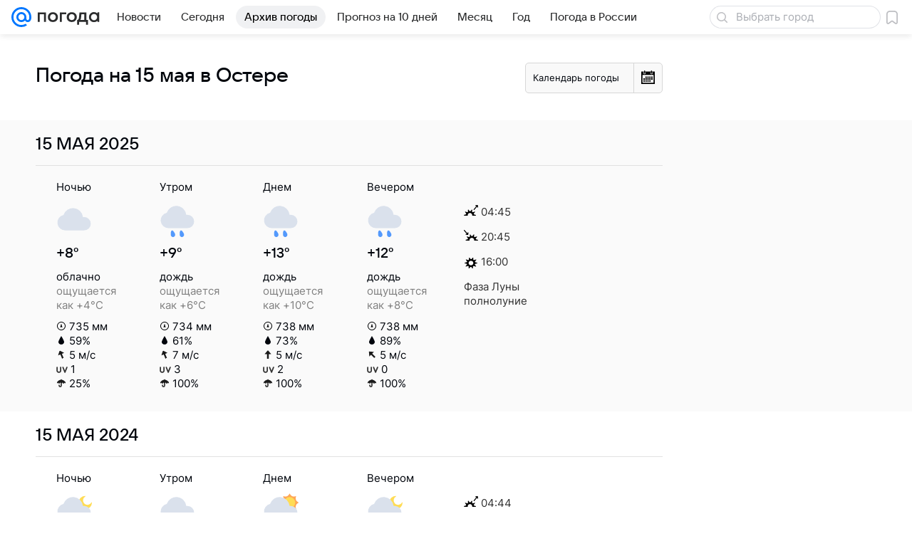

--- FILE ---
content_type: text/html; charset=utf-8
request_url: https://pogoda.mail.ru/prognoz/osther/15-may/
body_size: 48342
content:

<!DOCTYPE html>
<!--[if IE 8 ]>
	<html lang="ru" class="ie8">
<![endif]-->
<!--[if (gt IE 9)|!(IE)]><!-->
	<html lang="ru">
<!--<![endif]-->
<head>
	<meta charset="utf-8">
	<meta name="viewport" content="width=device-width" />

	<!-- rb: 620533?_SITEID=112 (csp) -->
	<meta http-equiv="Content-Security-Policy" content="default-src 'self' tel: blob: data: 'unsafe-inline' 'unsafe-eval' mail.ru *.mail.ru *.devmail.ru *.imgsmail.ru *.2gis.com *.2gis.ru s0.2mdn.net *.adlooxtracking.com *.adlooxtracking.ru *.adriver.ru *.ampproject.net *.ampproject.org *.apester.com *.cloudfront.net www.dailymail.co.uk coub.com *.coub.com *.doubleclick.net *.doubleverify.com *.gemius.pl giphy.com *.google.com *.googleapis.com *.googlesyndication.com themes.googleusercontent.com *.gstatic.com video.khl.ru *.moatads.com *.mradx.net ok.ru *.ok.ru *.playbuzz.com *.qmerce.com rutube.ru *.rutube.ru *.serving-sys.com *.serving-sys.ru soundcloud.com *.soundcloud.com *.streamrail.com *.twimg.com twitter.com *.twitter.com player.vimeo.com vine.co vk.com *.vk.com vk.ru *.vk.ru *.weborama.fr *.weborama-tech.ru *.yandex.ru amc.yandex.ru yandex.ru *.yandex.net *.yandex.net *.strm.yandex.net yandex.st yandexadexchange.net *.yandexadexchange.net yastatic.net *.youtube.com *.adsafeprotected.com *.newstube.ru *.bbc.com *.viqeo.tv facecast.net *.facecast.net *.nativeroll.tv *.seedr.com *.ex.co b.delivery.consentmanager.net cdn.consentmanager.net consentmanager.mgr.consensu.org *.consentmanager.mgr.consensu.org *.criteo.com *.criteo.net *.tiktok.com *.tiktokcdn.com promotools.cc telegram.org t.me *.pinterest.com videolink.mycdn.me videolink.okcdn.ru *.okcdn.ru *.mycdn.me *.vkuser.net vkvideo.ru *.vkvideo.ru *.targetads.io id.vk.com id.vk.ru *.cs7777.vk.com *.cdn-vk.ru bbc-maps.carto.com imgur.com piter.tv *.cdnvideo.ru;script-src 'self' 'unsafe-inline' 'unsafe-eval' js-inject *.mail.ru *.devmail.ru *.imgsmail.ru *.api.2gis.ru s0.2mdn.net *.adlooxtracking.com *.adlooxtracking.ru *.algovid.com s3.amazonaws.com cdn.ampproject.org *.apester.com *.bing.com static.bbc.co.uk news.files.bbci.co.uk coub.com *.coub.com *.criteo.com *.criteo.net *.doubleclick.net *.doubleverify.com *.dvtps.com *.flickr.com translate.google.com *.google.com *.googleadservices.com *.googleapis.com *.googlesyndication.com *.googletagmanager.com *.googletagservices.com *.google-analytics.com *.google.ru mediatoday.ru *.moatads.com *.mradx.net *.mxpnl.com *.odnoklassniki.ru ok.ru *.ok.ru *.playbuzz.com *.qmerce.com sb.scorecardresearch.com *.twimg.com *.twitter.com platform.vine.co vk.com *.vk.com vk.ru *.vk.ru *.webvisor.com *.mtproxy.yandex.net amc.yandex.ru *.yandex.net *.strm.yandex.net *.yandex.ru yandex.ru yandex.st yastatic.net *.pinterest.com *.adsafeprotected.com *.serving-sys.com *.serving-sys.ru *.viqeo.tv *.videonow.ru *.nativeroll.tv *.seedr.com b.delivery.consentmanager.net cdn.consentmanager.net *.consentmanager.mgr.consensu.org consentmanager.mgr.consensu.org *.tns-counter.ru *.youtube.com *.ytimg.com *.ex.co *.weborama.fr *.weborama-tech.ru *.tiktok.com *.tiktokcdn.com promotools.cc *.ibytedtos.com telegram.org videolink.mycdn.me videolink.okcdn.ru *.okcdn.ru *.mycdn.me *.vkuser.net mc.yandex.com *.betweendigital.com *.buzzoola.com *.imgur.com;connect-src 'self' wss://*.mail.ru wss://*.devmail.ru wss://*.viqeo.tv *.mail.ru *.devmail.ru *.imgsmail.ru *.api.2gis.ru s0.2mdn.net *.adlooxtracking.com *.adlooxtracking.ru *.algovid.com *.ampproject.net cdn.ampproject.org *.apester.com *.doubleclick.net *.flickr.com *.googleapis.com *.google-analytics.com *.googlesyndication.com *.googletagmanager.com *.gstatic.com *.mixpanel.com *.mradx.net *.playbuzz.com *.qmerce.com geo.query.yahoo.com twitter.com *.twitter.com *.yadro.ru amc.yandex.ru yandex.ru *.yandex.ru *.strm.yandex.net yandex.st yastatic.net *.yandex.net collector.mediator.media *.serving-sys.com *.serving-sys.ru *.doubleverify.com *.viqeo.tv *.videonow.ru *.vidiom.net *.nativeroll.tv *.seedr.com b.delivery.consentmanager.net cdn.consentmanager.net *.consentmanager.mgr.consensu.org consentmanager.mgr.consensu.org *.criteo.com *.criteo.net *.ex.co *.ibytedtos.com *.smailru.net *.adfox.ru *.weborama.fr *.weborama-tech.ru ok.ru vk.com *.vk.com  vk.ru *.vk.ru *.vk.team videolink.mycdn.me videolink.okcdn.ru *.okcdn.ru *.mycdn.me *.vkuser.net *.google.com mc.yandex.com *.adriver.ru *.googleusercontent.com tiles.maps.me *.cdnvideo.ru;img-src 'self' * data: blob: mmr: *.criteo.com *.criteo.net ;worker-src blob: 'self' *.mail.ru *.devmail.ru ;" /><meta name="referrer" content="unsafe-url" /><link rel="preconnect" href="https://mcdn.imgsmail.ru/" crossorigin="" /><link rel="preconnect" href="https://mcdn.imgsmail.ru/" /><link rel="dns-prefetch" href="https://mcdn.imgsmail.ru/" /><link rel="preconnect" href="https://ad.mail.ru" crossorigin="use-credentials" /><link rel="dns-prefetch" href="https://ad.mail.ru" /><link rel="preconnect" href="https://resizer.mail.ru" /><link rel="dns-prefetch" href="https://resizer.mail.ru" /><link rel="preconnect" href="https://rs.mail.ru" /><link rel="dns-prefetch" href="https://rs.mail.ru" /><link rel="preconnect" href="https://r.mradx.net" /><link rel="dns-prefetch" href="https://r.mradx.net" /><link rel="preconnect" href="https://mc.yandex.ru" /><link rel="dns-prefetch" href="https://mc.yandex.ru" /><link rel="preconnect" href="https://yastatic.net" /><link rel="dns-prefetch" href="https://yastatic.net" /><link rel="preconnect" href="https://avatars.mds.yandex.net" /><link rel="dns-prefetch" href="https://avatars.mds.yandex.net" /><link rel="preconnect" href="https://ads.adfox.ru" /><link rel="dns-prefetch" href="https://ads.adfox.ru" /><link rel="dns-prefetch" href="https://limg.imgsmail.ru" /><link rel="dns-prefetch" href="https://top-fwz1.mail.ru/" /><link rel="dns-prefetch" href="https://www.tns-counter.ru/" /><link rel="dns-prefetch" href="https://counter.yadro.ru" />
	<!-- /rb: 620533 -->

	<link rel="preload" as="style" href="/-/8c827461e276d7fa977f96cdc0c14b3f/bem/web-old/web.bundles/common/_common.css" /><link rel="preload" as="script" href="/-/8c827461e276d7fa977f96cdc0c14b3f/js/cmpld/web-old/head.js" />

	<title>Прогноз погоды в Остере на 15 мая - подробный прогноз погоды в Остере (Смоленская область) на 15 мая - Погода Mail</title>
	<meta name="description" content="Погода 15 мая в Остере - подробный прогноз погоды в Остере (Смоленская область) - прогноз на 15 мая: температура воздуха, облачность, осадки, давление, влажность" />

	

	<link rel="canonical" href="https://pogoda.mail.ru/prognoz/osther/15-may/" />
	

	<link rel="apple-touch-icon" href="/img/logo/pogoda/apple-touch-icon.png" sizes="180x180">
	<link rel="shortcut icon" type="image/x-icon" href="/img/logo/pogoda/favicon.ico">
	<link rel="icon" type="image/png" href="/img/logo/pogoda/favicon-16x16.png" sizes="16x16">
	<link rel="icon" type="image/png" href="/img/logo/pogoda/favicon-32x32.png" sizes="32x32">
	<link rel="icon" type="image/png" href="/img/logo/pogoda/favicon-120x120.png" sizes="120x120">
	<link rel="icon" type="image/svg" href="/img/logo/pogoda/favicon.svg">
	<link rel="manifest" href="/manifest.json">
	<link rel="image_src" href="" />
	<meta name="msapplication-config" content="/browserconfig.xml">
	<meta name="msapplication-TileColor" content="#0077ff">
	<meta name="theme-color" content="#0077ff">

	<!-- rb: 1108607?vk-tokens=1 Project fonts -->
	<link rel="preload" href="https://mcdn.imgsmail.ru/js/promisified-dom-events/3.0.0/promisifiedDomEvents.min.js" as="script"/><link rel="preload" href="https://imgs2.imgsmail.ru/static/fonts/Inter/WOFF2/InterRegular.woff2" as="font" type="font/woff2" crossorigin=""/><link rel="preload" href="https://imgs2.imgsmail.ru/static/fonts/Inter/WOFF2/InterMedium.woff2" as="font" type="font/woff2" crossorigin=""/><link rel="preload" href="https://imgs2.imgsmail.ru/static/fonts/Inter/WOFF2/InterBold.woff2" as="font" type="font/woff2" crossorigin=""/><link rel="preload" href="https://imgs2.imgsmail.ru/static/fonts/MailSans/WOFF2/MailSansVariative.woff2" as="font" type="font/woff2" crossorigin=""/><link rel="stylesheet preload" href="https://mcdn.imgsmail.ru/fonts/vk-tokens/1.0.2/fonts.css" as="style"/><link rel="preload" href="https://imgs2.imgsmail.ru/static/fonts/v1.100/VKSansDisplay/WOFF2/VKSansDisplayLight.woff2" as="font" type="font/woff2" crossorigin=""/><link rel="preload" href="https://imgs2.imgsmail.ru/static/fonts/v1.100/VKSansDisplay/WOFF2/VKSansDisplayRegular.woff2" as="font" type="font/woff2" crossorigin=""/><link rel="preload" href="https://imgs2.imgsmail.ru/static/fonts/v1.100/VKSansDisplay/WOFF2/VKSansDisplayMedium.woff2" as="font" type="font/woff2" crossorigin=""/><link rel="preload" href="https://imgs2.imgsmail.ru/static/fonts/v1.100/VKSansDisplay/WOFF2/VKSansDisplayDemiBold.woff2" as="font" type="font/woff2" crossorigin=""/><link rel="preload" href="https://imgs2.imgsmail.ru/static/fonts/v1.100/VKSansDisplay/WOFF2/VKSansDisplayBold.woff2" as="font" type="font/woff2" crossorigin=""/><link rel="stylesheet preload" href="https://mcdn.imgsmail.ru/fonts/vk-tokens/1.0.3/fonts.css" as="style"/><script src="https://mcdn.imgsmail.ru/js/promisified-dom-events/3.0.0/promisifiedDomEvents.min.js"></script><script src="https://ad.mail.ru/static/sync-loader.js" nonce crossorigin="anonymous" async></script><script src="https://ad.mail.ru/static/vk-adman.js?sdk=1" type="application/javascript" id="adman3-instance" async></script>
	<!-- /rb: 1108607 -->

	

	<meta property="og:site_name" content="Погода Mail" />
	<meta property="og:url" content="https://pogoda.mail.ru/prognoz/osther/15-may/" />
	<meta property="og:title" content="Прогноз погоды в Остере на 15 мая - подробный прогноз погоды в Остере (Смоленская область) на 15 мая - Погода Mail" />
	<meta property="og:description" content="Погода 15 мая в Остере - подробный прогноз погоды в Остере (Смоленская область) - прогноз на 15 мая: температура воздуха, облачность, осадки, давление, влажность" />
	<meta property="og:image" content="https://pogoda.mail.ru/nimg/share/pogoda.png" />
	<meta property="og:image:width" content="1200" />
	<meta property="og:image:height" content="630" />
	<meta name="twitter:card" content="summary_large_image"/>
	<meta name="mrc__share_title" content="Прогноз погоды в Остере на 15 мая - подробный прогноз погоды в Остере (Смоленская область) на 15 мая - Погода Mail" />
	<meta name="mrc__share_description" content="Погода 15 мая в Остере - подробный прогноз погоды в Остере (Смоленская область) - прогноз на 15 мая: температура воздуха, облачность, осадки, давление, влажность" />

	<meta property="yandex_recommendations_kill" content="1" />
	
	<meta name="robots" content="noindex" />
	

	
	

	<meta name="csrf-token" content="VoSNl54ceWkAAAAA" />

	<!-- rb: 1084681?_SITEID=112&version=web @mail-core/dashboard: XRay -->
	<script id="__xray__">var xrayCore=function(){'use strict';function a(a){for(n.push(a);n.length>o.maxSize;)n.shift()}function b(a){return b="function"==typeof Symbol&&"symbol"==typeof Symbol.iterator?function(a){return typeof a}:function(a){return a&&"function"==typeof Symbol&&a.constructor===Symbol&&a!==Symbol.prototype?"symbol":typeof a},b(a)}function c(a){return a&&"object"===b(a)&&!d(a)}function d(a){return"[object Array]"===Object.prototype.toString.call(a)}function e(a){for(var b in a)if(Object.prototype.hasOwnProperty.call(a,b))return!1;return!0}function f(){for(var a,b={},d=0;d<arguments.length;++d)for(var e in a=arguments[d],a)b[e]=b[e]&&c(b[e])&&c(a[e])?f(b[e],a[e]):a[e];return b}function g(a){var b=encodeURIComponent(JSON.stringify(a));return{size:b.length,raw:b}}function h(){this._batchesByUrls={},this._timeoutId=null,this._config={maxBatchSize:6e4,maxChunkSize:4e3,timeout:1000,idle:!1},window&&"function"==typeof window.addEventListener&&window.addEventListener("beforeunload",this.process.bind(this,!0))}function i(a){return"s".concat(a,"s").replace(/s+/g,"s").replace(/^s$/g,"")}function j(a){for(var b in a)("undefined"==typeof a[b]||null===a[b])&&delete a[b];return a}function k(a,b){for(var c=-1,d=0;d<a.length;d++)if(b===a[d]){c=d;break}return c}function l(){this._config={xrayRadarUrl:"https://xray.mail.ru",pgid:(Date.now()+Math.random()).toString(36),radarPrefix:"",r:"undefined"!=typeof document&&document.referrer||"",defaultParams:{p:"mail",t_feature:"",v:1,skipdwh:!1}}}function m(a,b){for(var c=a.split("&"),d=c[0],e={},f=1;f<c.length;++f){var g=c[f].split("="),h=decodeURIComponent(g[0]),j=decodeURIComponent(g[1]);try{j=JSON.parse(j)}catch(a){}e[h]=j}b=b||{},b.immediately?z.sendImmediately(d,e,b.ga):z.send(d,e,b.ga)}var n=[],o={maxSize:500,getLog:function(){return Array.prototype.slice.call(n,0)},clear:function(){n=[]}},p={log:function(){try{(console.debug||console.log).apply(console,arguments)}catch(a){}},error:function(){try{console.error.apply(console,arguments)}catch(a){}},warn:function(){try{console.warn.apply(console,arguments)}catch(a){}}},q=["p","email","split","utm","r","pgid","o_ss","o_v"],r=!1;h.prototype.setConfig=function(a){var b=Math.max;if(!r)return a.timeout=b(1e3,a.timeout||0),this._config=f(this._config,a),void(r=!0);var c=[];for(var d in a){if(d in this._config){c.push(d);continue}this._config[d]=a[d]}c.length&&p.warn("Queue config field(s) "+c.join(", ")+" are already set and can't be modified")},h.prototype.getConfig=function(){return f(this._config,{})},h.prototype.push=function(b,c){a(c);var d=b+"/batch?"+h._buildQueryString(c);c=h._stringifyParams(c);var e=g(c);if(e.size+2>this._config.maxBatchSize)return void p.error("Radar #"+c.uid+" body is too long: "+e.raw);this._batchesByUrls[d]||(this._batchesByUrls[d]=[[]]);var f,j=this._batchesByUrls[d];for(f=0;f<j.length;++f){var k=j[f];if(g(k.concat([c])).size<=this._config.maxBatchSize){k.push(c);break}}f===j.length&&j.push([c]),this._timeoutId||"function"!=typeof setTimeout||(this._timeoutId=setTimeout(this.process.bind(this),this._config.timeout))},h.prototype.process=function(a){for(var b in clearTimeout(this._timeoutId),this._timeoutId=null,this._batchesByUrls){for(var c=this._batchesByUrls[b],d=0;d<c.length;++d)this._send(b,c[d],a);delete this._batchesByUrls[b]}},h.prototype.isIdle=function(){return this._config.idle},h._buildQueryString=function(a){for(var b=[],c=0;c<q.length;++c){var d=q[c],e="string"==typeof a[d]?a[d]:JSON.stringify(a[d]);(delete a[d],"undefined"!=typeof e&&e.length)&&b.push(encodeURIComponent(d)+"="+encodeURIComponent(e))}var f=[];for(var g in a.baseQuery)f.push(g);f=f.sort();for(var h,j=0;j<f.length;++j)h=f[j],b.push(encodeURIComponent(h)+"="+encodeURIComponent(a.baseQuery[h]));return delete a.baseQuery,b.join("&")},h.prototype._send=function(a,b,c){var d={url:a,data:"batch="+encodeURIComponent(JSON.stringify(b)),type:"POST",async:!0};if(!this._config.idle){if("undefined"==typeof XMLHttpRequest&&!navigator.sendBeacon)return void fetch(a,{method:d.type,body:d.data})["catch"](function(a){p.error("XRay send failed:",a)});if(c&&window.navigator.sendBeacon)return void window.navigator.sendBeacon(d.url,d.data);try{var e=new XMLHttpRequest,f="function"==typeof this._config.beforeSend&&!this._config.beforeSend(e,d);if(f)return void e.abort();e.open(d.type,d.url,d.async),e.withCredentials=!this._config.withoutCredentials,e.send(d.data)}catch(a){p.error("xray.send failed:",a)}}},h._stringifyParams=function(a){var b={};for(var c in a){if("i"==c){b.i=h._stringifyI(a.i);continue}b[c]="string"==typeof a[c]?a[c]:JSON.stringify(a[c])}return b},h._stringifyI=function(a){var b=[];for(var c in a){var d=a[c];b.push(c+":"+d)}return b.join(",")};var s=0,t=["radarPrefix","split","r","pgid","utm","o_ss","o_v"],u=!1,v=new h,w={rlog_dot_error:"xray_rlog_dot_error",rlog_msg_abs:"xray_rlog_msg_abs",too_long:"xray_too_long",not_configured:"xray_not_configured"},x=32,y=64;l.prototype.logger=o,l.prototype.setConfig=function(a,b){a=a||{},u&&this._deleteProtectedParams(a),this.unsafeSetConfig(a,b)},l.prototype.unsafeSetConfig=function(a,b){a=a||{},u=!0,a.split&&(a.split=i(a.split)),a.defaultParams&&a.defaultParams.i&&(a.defaultParams.i=this._formatIntervals(a.defaultParams.i),delete this._config.defaultParams.i),this._config=b?a:f(this._config,a),a.gaTrackingId&&this._initGA(a.gaTrackingId)},l.prototype._deleteProtectedParams=function(a){for(var b=0;b<t.length;++b)delete a[t[b]];return a},l.prototype.addSplit=function(a){this._config.split=i("".concat(this._config.split||"","s").concat(a))},l.prototype.getConfig=function(){return f(this._config,{})},l.prototype.getTotalSended=function(){return s},l.prototype.setQueueConfig=h.prototype.setConfig.bind(v),l.prototype.getQueueConfig=h.prototype.getConfig.bind(v),l.prototype.getInstanceCopy=function(){var a=new l;return u=!1,a.setConfig(this._config,!0),a},l.prototype.send=function(a,b,c){this._send(a,b,c,!0)},l.prototype._send=function(a,b,c,e){if(e&&!u&&a!==w.not_configured){var g=b||{};g.t=a,this._logOwnError(g,w.not_configured),p.warn("Your xray instance is not configured")}if(b=f(b||{},{}),this._config.middlewares)for(var h=0;h<this._config.middlewares.length;h++){var j=this._config.middlewares[h],k=j(a,b,c);a=k.t,b=k.params,c=k.ga}a=d(a)?a.join("_"):a,b.i&&(b.i=this._formatIntervals(b.i)),b=f(this._config.defaultParams,this._config.expid?{dwh:{expid:this._config.expid}}:{},b,{t:a,split:this._config.split,r:this._config.r,pgid:this._config.pgid,utm:this._config.utm,o_ss:this._config.o_ss,o_v:this._config.o_v,baseQuery:this._config.baseQuery,uid:s++}),b.skipdwh&&b.dwh&&delete b.dwh;for(var l=[b.t_feature,this._config.radarPrefix],m=0;m<l.length;++m)l[m]&&(b.t=l[m]+"_"+b.t);delete b.t_feature;try{b=this._validateParams(b,e)}catch(a){return p.log("xray",b.uid,b),void p.error(a.message)}if(this._config.verbose&&p.log("xray",b.uid,b.t,b,c?"GA: "+!!c:void 0),v.push(this._config.xrayRadarUrl,b),!0===c&&!this._config.gaTrackingId)return void p.error("Radar #"+b.uid+": no GA tracking id specified");var n="string"==typeof c?c:this._config.gaTrackingId;if(!!c&&n&&!v.isIdle()){if(b.i){for(var o in b.i)this._sendGA(a+"_"+o,b.i[o],n);return}this._sendGA(a,b.v,n)}},l.prototype.sendImmediately=function(a,b,c){this.send(a,b,c),v.process()},l.prototype.addMiddleware=function(a){this._config.middlewares||(this._config.middlewares=[]),-1===k(this._config.middlewares,a)&&this._config.middlewares.push(a)},l.prototype.removeMiddleware=function(a){if(this._config.middlewares){var b=k(this._config.middlewares,a);-1<b&&this._config.middlewares.splice(b,1)}},l.prototype._sendGA=function(a,b,c){"function"!=typeof gtag&&this._initGA(c);var d=a.split(/_/g),e=d[1]||d[0],f=d[1]?d[0]:"",g=d.slice(2).join("_"),h={value:b,send_to:c};f&&(h.event_category=f),g&&(h.event_label=g),gtag("event",e,h)},l.prototype._initGA=function(a){if(!window.gtag){var b=document.createElement("script");b.src="https://www.googletagmanager.com/gtag/js?id="+a,b.type="text/javascript",document.getElementsByTagName("head")[0].appendChild(b),window.dataLayer=window.dataLayer||[],window.gtag=function(){window.dataLayer.push(arguments)},gtag("js",new Date)}gtag("config",a,{send_page_view:!1})},l.prototype._logOwnError=function(a,b,c){var d="xray_err",e=a.p;if(e){if(e.length+8+1>x){e=e.slice(0,x-8-1)}d="".concat(e,"_").concat("xray_err")}var f=a.t;f.length>y&&(f=f.slice(0,y)),this._send(b,{skipdwh:!0,rlog:d,rlog_message:{t:f,err:b,value:c}},!1,!1)},l.prototype._validateParams=function(a,b){a=j(a),a.rlog&&-1!==a.rlog.indexOf(".")&&(b&&this._logOwnError(a,w.rlog_dot_error,a.rlog),p.error("Radar #".concat(a.uid,": rlog can not contain file extension")),delete a.rlog,delete a.rlog_message),a.rlog&&a.rlog_message||(a.rlog_message&&(b&&this._logOwnError(a,w.rlog_msg_abs),p.error("Radar #".concat(a.uid,": rlog_message would not be sent without rlog"))),delete a.rlog,delete a.rlog_message),e(a.dwh)&&delete a.dwh;var c={32:[a.p,a.rlog],64:[a.p+"_"+a.t]};for(var d in a.i)c[32].push(d),c[64].push(a.p+"_"+a.t+"_"+d);for(var f in c)for(var g=c[f],h=0;h<g.length;++h)if(g[h]&&g[h].length>f)throw b&&this._logOwnError(a,w.too_long,g[h].slice(0,f)),new Error("Radar #".concat(a.uid,": value is too long: ").concat(c[f][h])+" (len: ".concat(g[h].length,", limit: ").concat(f,")"));return a},l.prototype._formatIntervals=function(a){if(c(a))return a;var b={};if(d(a)){for(var e,f=0;f<a.length;++f)e=a[f].split(":"),b[e[0]]=+e[1]||this._config.defaultParams.v;return b}if("string"==typeof a){var g=a.split(",");return this._formatIntervals(g)}};var z=new l;return m.setConfig=function(a){z.setConfig(j({verbose:a.verbose,pgid:a.pgid,split:a.split,xrayRadarUrl:a.xrayRadarUrl||a.XRAY_RADAR_URL,radarPrefix:a.radarPrefix||a.RadarPrefix,utm:a.utm,o_ss:a.o_ss,o_v:a.o_v,baseQuery:a.baseQuery,gaTrackingId:a.gaTrackingId||a.GA_TRACKING_ID,defaultParams:a.defaultParams||j({p:a.project,email:a.ActiveEmail})})),z.setQueueConfig(j({maxBatchSize:a.MAX_BATCH_SIZE,maxChunkSize:a.MAX_CHUNK_SIZE,beforeSend:a.beforeSend,timeout:a.timeout,idle:a.idle,withoutCredentials:a.withoutCredentials}))},m.getConfig=l.prototype.getConfig.bind(z),m.addSplit=l.prototype.addSplit.bind(z),m.unsafeSetConfig=l.prototype.unsafeSetConfig.bind(z),m.setQueueConfig=l.prototype.setQueueConfig.bind(z),m.getQueueConfig=l.prototype.getQueueConfig.bind(z),m.getTotalSended=l.prototype.getTotalSended.bind(z),m.send=l.prototype.send.bind(z),m.sendImmediately=l.prototype.sendImmediately.bind(z),m.getInstanceCopy=l.prototype.getInstanceCopy.bind(z),m.addMiddleware=l.prototype.addMiddleware.bind(z),m.removeMiddleware=l.prototype.removeMiddleware.bind(z),"undefined"!=typeof window&&"function"==typeof window.define&&window.define.amd&&window.define("@mail/xray",function(){return m}),m}();</script><script id="__xray-init__">xrayCore.setConfig({defaultParams: {p: 'pogoda-mail-ru-web',},verbose: true});xrayCore.send('pk-xray-ready');</script>
	<!-- /rb: 1084681 -->

	<!-- rb: 38218?_SITEZONE=14 -->
	<script type="text/javascript">window._logJsErrors = true;</script>
	<!-- /rb: 38218 -->

	<link rel="stylesheet" href="/-/8c827461e276d7fa977f96cdc0c14b3f/bem/web-old/web.bundles/common/_common.css" />
<link rel="stylesheet" href="/-/8c827461e276d7fa977f96cdc0c14b3f/js/cmpld/react/media.css" />
<link rel="stylesheet" href="/-/8c827461e276d7fa977f96cdc0c14b3f/js/cmpld/react/widgets/Menu/client.css" /><script type="text/javascript" src="/-/8c827461e276d7fa977f96cdc0c14b3f/js/cmpld/web-old/head.js"></script><script defer type="text/javascript" src="/-/8c827461e276d7fa977f96cdc0c14b3f/js/cmpld/web-old/sentry.js"></script>

</head>





<body class="js-module" data-module="LazyLoad,AdvMarker" data-mp="LazyItem as LazyBody">
<script>window.__countryIsShow=1;</script>
<!-- rb: 1084682?_SITEID=112 @mail-core/dashboard: Core Keeper -->

<script id="__core-keeper__">
var coreKeeper=function(a){"use strict";var S="string",i="object",y="function";function z(a,b){return typeof a===b}function T(c,a){for(var b in a)Object.defineProperty(c,b,{enumerable:!1,value:a[b]})}var U,b=typeof globalThis===i&&globalThis|| typeof window===i&&window|| typeof global===i&&global||{},V=b.console,o=b.document||{},A=b.location||{},p=b.navigator||{},d=p.connection,j=b.performance,k=function(){},B=z(j&&j.now,y)?function(){return j.now()}:Date.now,C=b.setTimeout.bind(b),W=(b.requestAnimationFrame||C).bind(b),X=(b.addEventListener||k).bind(b),_=null,Y=void 0;function D(a){var e,f,b,g=0,h=(a=a||{}).now||B,i=a.warn,j=a.prefix||"",c=a.addons||[],k=[],l=function(a,b,d){for(e=c.length;e--;)c[e][a](b,d)},d=function(c,m,p,t,u,q,n,o,v){c=j+c,(m===b||o)&&(m=!o&&k[0]||_),p[c]&&i&&i("Timer '"+c+"' exists");var r=q==_,a=p[c]={id:++g,name:c,parent:m,unit:t||"ms",start:r?h():q,end:n!=_?n:_,meta:v};function s(a,b,c){(f=p[a=j+a])?z(f.stop,y)?f.stop(b,c):i&&i("Timer '"+a+"'.stop is not a func",{entry:f}):i&&i("Timer '"+a+"' not exists")}return T(a,{stop:function(b,d){if(b==_||b>=0||(d=b,b=Y),a.meta=a.meta||d,a.end=b==_?h():b,p[c]=_,u)for(e=k.length;e--;)k[e]===a&&k.splice(e,1);return l("end",a,r),a}}),m&&(m.end!==_&&n==_?i&&i("Timer '"+c+"' stopped"):(a.unit=m.unit,m.entries.push(a))),u&&(a.entries=[],T(a,{add:function(c,e,b,f,g){return d(c,a,p,f,0,e,b).stop(b,g)},time:function(e,b,c){return b>=0||(c=b,b=Y),d(e,a,p,c,Y,b)},group:function(f,b,c,e){return z(b,"boolean")&&(e=c,c=b,b=_),z(b,S)&&(e=b,b=_,c=0),z(c,S)&&(e=c),d(f,a,p,e,1,b,_,c)},timeEnd:s,groupEnd:s}),!o&&g>1&&k.unshift(a)),l("start",a,r),a};return(b=d(0,_,Object.create(null),"ms",1,0,0,1)).v="2.0.0-rc.28",b.addons=c,b}var e=function(b,c){var a;try{(a=new PerformanceObserver(function(a){a.getEntries().map(c)})).observe({type:b,buffered:!0})}catch(d){}return a},Z=function(a){a&&a.disconnect()},aa=function(a,b){try{a&&a.takeRecords().map(b)}catch(c){}},E="hidden",ab=!1,ac=!1,F=-1,f=function(b,a){ab||(ab=!0,X("pagehide",function(a){ac=!a.persisted}),X("beforeunload",k)),X("visibilitychange",function(a){o.visibilityState===E&&b(a.timeStamp,ac)},{capture:!0,once:!!a})};o&&(F=o.visibilityState===E?0:1/0,f(function(a){F=a},!0));var ad=function(){return F};function ae(c){var a,e,h=this.badge,b=c.unit,d=(c.end-c.start)/("KB"===b?1024:1),f=h+c.name+("none"!==b&&b?": %c"+(b&&"raw"!==b?d.toFixed(3)+b:d):"%c"),g="font-weight:bold;"+(a=d,"color:#"+((a="KB"===(e=b)?a/8:"fps"===e?70-a:a)<5?"ccc":a<10?"666":a<25?"333":a<50?"f90":a<100?"f60":"f00"));"entries"in c?((V.groupCollapsed||V.group)(f,g),c.entries.forEach(ae,this),V.groupEnd()):V.log(f,g)}var G,l,H=D({addons:/pk-print/.test(A)?[(G={badge:"\u{1F505}"},{start:k,end:function(a){a.parent||ae.call(G,a)}})]:[]}),m=function(a,b,c,d,e,f){W(function(){var i=H.group(a,b,e);for(var g in d)if(d.hasOwnProperty(g)){var h=d[g];i.add(g,h[0],h[1],h[2])}i.stop(c,f)})},g=p.deviceMemory,h=j.hardwareConcurrency,q=h<=4||g<=4,I=h>4||g>4?"high":q?"low":"unk",$=q||d&&(["slow-2g","2g","3g"].indexOf(d.effectiveType)> -1||d.saveData)?"low":"high",n=((l={})["type_"+I]=[0,1],l["exp_"+$]=[0,1],l);g&&(n.memory=[0,g]),h&&(n.hardware_concurrency=[0,h]),m("pk-device",0,1,n,"raw");var af=0,J=function(){try{var a=j.getEntriesByType("navigation")[0],k=a.fetchStart,l=a.domainLookupStart,e=a.domainLookupEnd,f=a.requestStart,g=a.responseStart,b=a.responseEnd,c=a.domComplete,h=a.domInteractive,i=a.domContentLoadedEventEnd,d=a.loadEventEnd;b&&0===af&&(af=1,m("pk-nav-net",k,b,{dns:[l,e],tcp:[e,f],request:[f,g],response:[g,b]})),c&&1===af&&(af=2,m("pk-nav-dom-ready",b,c,{interactive:[b,h],"content-loaded":[h,i],complete:[i,c]})),d&&2===af&&(af=3,m("pk-nav-dom-load",b,d,{ready:[b,c],load:[c,d]})),3!==af&&C(J,250)}catch(n){}};J();var ag,ah=function(a,b,c){return a<=b?"good":a<=c?"needs-improvement":"poor"},ai=0,aj=0,K=function(b){var c,d,e,f=b.startTime,a=b.processingStart-f;f<ad()&&(a&&m("pk-fid",0,a,((c={value:[0,a]})["score_"+ah(a,100,300)]=[0,a],c)),ai&&m("pk-tbt",0,ai,((d={value:[0,ai]})["score_"+ah(ai,300,600)]=[0,ai],d)),aj&&m("pk-tti",0,aj,((e={value:[0,aj]})["score_"+ah(aj,3800,7300)]=[0,ai],e)),Z(ag),Z(ak))},ak=e("first-input",K);f(function(){aa(ak,K)},!0);var al={},am=e("paint",function(b){var d,c=b.name,a=b.startTime;a<ad()&&(al[c]=[0,a],"first-contentful-paint"===c&&(al["score_"+ah(a,1e3,2500)]=[0,a],m("pk-paint",0,a,al),d=a,ag=e("longtask",function(a){var c=a.startTime,b=a.duration;c>d&&"self"===a.name&&b>0&&(ai+=b-50,aj=c+b)}),Z(am)))}),an=0,ao=!1,L=function(b){var a=b.startTime;a<ad()?an=a:aq()},ap=e("largest-contentful-paint",L),aq=function(){var a;!ao&&an&&m("pk-lcp",0,an,((a={value:[0,an]})["score_"+ah(an,2500,4e3)]=[0,an],a)),ao=!0,Z(ap)},r=function(){aa(ap,L),aq()};f(r,!0),function(a){try{U||(U=new Promise(function(a){["keydown","mousedown","scroll","mousewheel","touchstart","pointerdown"].map(function(b){X(b,a,{once:!0,passive:!0,capture:!0})})})),U.then(a)}catch(b){}}(r);var ar=0,M=function(a){a.hadRecentInput||(ar+=a.value)},as=e("layout-shift",M);f(function(c,b){var a;aa(as,M),b&&ar&&m("pk-cls",0,ar,((a={value:[0,ar]})["score_"+ah(ar,.1,.25)]=[0,ar],a))});var s=d,t=function(){var a;m("pk-conn",0,1,((a={downlink:[0,s.downlink],downlinkMax:[0,s.downlinkMax],rtt:[0,s.rtt]})["save_data_"+s.saveData]=[0,1],a["effective_type_"+(s.effectiveType||"unk")]=[0,1],a),"raw")};try{s?(t(),s.addEventListener("change",t)):m("pk-conn",0,1,{effective_type_unk:[0,1]},"raw")}catch(at){}var au=function(){return(au=Object.assign||function(d){for(var a,b=1,e=arguments.length;b<e;b++)for(var c in a=arguments[b])Object.prototype.hasOwnProperty.call(a,c)&&(d[c]=a[c]);return d}).apply(this,arguments)};function u(a){return a&&a.__esModule&&Object.prototype.hasOwnProperty.call(a,"default")?a.default:a}function v(b,a){return b(a={exports:{}},a.exports),a.exports}var w=v(function(c,b){var a;Object.defineProperty(b,"__esModule",{value:!0}),b.Tag=void 0,(a=b.Tag||(b.Tag={})).Core="core",a.Global="gl",a.Self="self",a.Async="async",a.Ignore="ign",a.Known="known",a.API="api",a.Shared="shr",a.Ext="ext",a.ThirdParty="3rd",a.RB="rb",a.Unknown="unk"});u(w),w.Tag;var c=v(function(b,a){Object.defineProperty(a,"__esModule",{value:!0}),a.coreLoggerHMR=a.coreLoggerDispatchKnownError=a.coreLoggerDispatchAPIError=a.coreLoggerDispatchIgnoredError=a.coreLoggerDispatchSelfError=a.coreLoggerDispatchReactError=a.coreLoggerDispatchError=a.getCoreLogger=a.Tag=void 0,Object.defineProperty(a,"Tag",{enumerable:!0,get:function(){return w.Tag}}),a.getCoreLogger=function(){return"undefined"!=typeof coreLogger?coreLogger:void 0},a.coreLoggerDispatchError=function(c,d,e){var b;null===(b=(0,a.getCoreLogger)())|| void 0===b||b.dispatchError(c,d,e)},a.coreLoggerDispatchReactError=function(c,d,e){var b;null===(b=(0,a.getCoreLogger)())|| void 0===b||b.dispatchReactError(c,d,e)},a.coreLoggerDispatchSelfError=function(b,c,d,e){(0,a.coreLoggerDispatchError)(c,d,{category:b,tag:w.Tag.Self,log:e})},a.coreLoggerDispatchIgnoredError=function(b,c,d,e){(0,a.coreLoggerDispatchError)(c,d,{category:b,tag:w.Tag.Ignore,log:e})},a.coreLoggerDispatchAPIError=function(b,c,d,e){(0,a.coreLoggerDispatchError)(c,d,{category:b,tag:w.Tag.API,log:e})},a.coreLoggerDispatchKnownError=function(b,c,d,e){(0,a.coreLoggerDispatchError)(c,d,{category:b,tag:w.Tag.Known,log:e})},a.coreLoggerHMR=function(g,f){var e=(0,a.getCoreLogger)();if(e){var b=e.errors.rules,c=e.errors.opts.errors,d=g.priority||[];b.set("clear"),c&&c.rules&&(b.set(c.rules),d.push.apply(d,[].concat(c.priority||Object.keys(c.rules)))),f&&(b.set(f.rules),d.push.apply(d,f.priority||[])),b.set(g.rules),b.priority(d);try{e.pkg.v="12.2.1",localStorage.setItem(process.env.LOGGER_LS_PRESET_VER_KEY,"12.2.1")}catch(h){}}}});u(c),c.coreLoggerHMR,c.coreLoggerDispatchKnownError,c.coreLoggerDispatchAPIError,c.coreLoggerDispatchIgnoredError,c.coreLoggerDispatchSelfError,c.coreLoggerDispatchReactError;var av=c.coreLoggerDispatchError;c.getCoreLogger;var N=c.Tag,O={name:"@mail-core/dashboard",v:"12.2.1"},aw=/^(\d+)\.(\d+)\.(\d+)/,x=function(a){return"request"in a&&a.data&&"status"in a.data&&"body"in a.data?a.data.status:null},ax={parseStatus:x},ay={tag:N.API,category:"5XX",silent:!0,log:!0},az=/^(https?:)?\/\/.*?\/+|\/*\?+.+|^\/|api\/+v1\/+/gi,aA=/[^%.a-z\d-]+/g,aB=/^api_v(\d)/g,aC=/\/*cgi-bin/g,aD=/golang/g,aE=/(^|\/)(\d+|(?:\d|[a-z]+\d)[\da-z]{2,})(?=\/|$)/g,aF=/(^|\/)([0-9-a-f]{2,}-[0-9-a-f-]+)(?=\/|$)/g,aG=/(_u?id){2,}|%[%a-z\d._]+/g,aH=/graphql/g;function aI(a){return a&&(!a.responseType||"text"===a.responseType)&&a.responseText||""}var aJ=[[/\/(ph|ag)\//,"portal"],[/\/hb\//,"hotbox"],[/\/pkgs\//,"pkgs"],[/\.imgsmail\.ru\//,"imgs"],[/\.filin\.mail\.ru\//,"filin"],[/\bmail\\.ru/,"mail"],[/\/\/top-/,"top"],[/analytics/,"analyt"],[new RegExp("\\/\\/"+location.host+"\\/"),"host"]];function aK(e){for(var b="",a=0,c=aJ;a<c.length;a++){var d=c[a];if(d[0].test(e)){b=d[1];break}}return b||"unk"}var aL,aM="@mail-core/dashboard:timespent_sections",aN={maxSessionPause:5,beforeSend:k,login:"",section:"__base__"},aO=0;function P(b){if(clearInterval(aL),b){var c,a=aW(),h=b.section,i=b.login;if(a){for(var d=0,g=a;d<g.length;d++){var e=g[d];if(e.section===h&&e.user_id===i){c=e;break}}if(c){var f=a.indexOf(c);a[f].last_duration_update_timestamp=a$(),a[f].duration_sec=a[f].duration_sec+1,aT(),aN=au(au({},aN),b);try{localStorage.setItem(aM,JSON.stringify(a))}catch(j){}return}}aP(b),function(b){var c=aY(b),a=aW();null==a||a.push(c);try{localStorage.setItem(aM,JSON.stringify(a))}catch(d){}}(a$())}else aP()}function aP(b){aN=au(au({},aN),b);var c,h,d,f,g,a=(c=aQ,d=!1,function(){for(var b=[],a=0;a<arguments.length;a++)b[a]=arguments[a];return d||(d=!0,h=c(b)),h});f=a,g=e("paint",function(a){var b=a.name;a.startTime<ad()&&"first-contentful-paint"===b&&(f(),Z(g))}),window.setTimeout(a,5e3)}function aQ(){"hidden"!==o.visibilityState&&aR(),X("visibilitychange",function(){"hidden"===o.visibilityState?clearInterval(aL):aR()})}function aR(){var a=a$();aO||(aO=a),aW()?aS(a):aS(a,!0),aT()}function aS(b,c){void 0===c&&(c=!1);var g=aW();if(g){var d,l,h,i,e,j,a=(d=g,l=b,i=(h=d.filter(function(a){return aU(a,l)})).filter(aZ),e=d.filter(function(a){return!aU(a,l)}),j=e.filter(aZ),{toSend:h,toReset:i,toLeave:e,toUpdate:j}),f=a.toLeave,m=a.toReset,n=a.toSend,k=a.toUpdate;n.forEach(aX),m.length&&f.push(aY(b)),k.length&&k.forEach(function(a){a.last_duration_update_timestamp=b,a.duration_sec=a.duration_sec+1});try{f.length?localStorage.setItem(aM,JSON.stringify(f)):localStorage.removeItem(aM)}catch(o){}}else if(c)try{localStorage.setItem(aM,JSON.stringify([aY(b)]))}catch(p){}}function aT(){aL=window.setInterval(function(){aS(a$())},1e3)}function aU(a,b){return b-a.last_duration_update_timestamp>a.max_session_pause}function aV(a){return a&&["user_id","section","last_duration_update_timestamp","duration_sec","open_timestamp","max_session_pause"].every(function(b){return a.hasOwnProperty(b)})}function aW(){var b;try{var a=JSON.parse(localStorage.getItem(aM)||"");(null==a?void 0:a.length)&&Array.isArray(a)&&a.every(aV)&&(b=a)}catch(c){}return b}function aX(b){var a=b.duration_sec;if(a){var c=au({domain:location.host,pause_allowed_sec:aN.maxSessionPause},b),d={dwh:c};aN.beforeSend(c),m("pk-timespent",0,a,{duration:[0,a]},"raw",d)}}function aY(a){return{duration_sec:0,last_duration_update_timestamp:a,open_timestamp:aO,section:aN.section,user_id:aN.login,max_session_pause:aN.maxSessionPause}}function aZ(a){var b=a.user_id,c=a.section;return b===aN.login&&c===aN.section}function a$(){return Math.floor(Date.now()/1e3)}var a_={latency:[30,60,120],route:[200,400,800],"route:cached":[100,300,600],page:[100,200,300],"page:frag":[30,60,120],"page:json":[20,30,60],"inline:code":[100,200,300],fetch:[500,1e3,2e3],"fetch:fast":[100,200,300],"app:load":[300,600,900],"app:init":[150,300,600],"app:render":[300,600,800],"app:ready":[1500,2500,3500],"js:bundle":[200,400,800],"js:bundle:m":[1e3,3e3,7e3],"js:bundle:l":[2e3,5e3,1e4],"css:bundle":[150,300,450],"css:bundle:l":[300,600,800],"srv:resp":[200,400,800],"biz:adv:await":[2e3,3e3,4e3]},a0=Object.create(null),a1=!1,a2=null,a3={"pk-app-ready":1,"pk-paint":1,"pk-lcp":1,"pk-cls":1,"pk-fid":1,"pk-tbt":1,"pk-tti":1};function a4(b){for(var a in a0)a2[!0===b?"sendImmediately":"send"](a,a0[a]);a0=Object.create(null),a1=!1}function a5(){if(a2)return a2;var b="undefined"==typeof window?{}:window,c=b.require,a=b.xrayCore;try{a=a&&a.send?a:c("@mail/xray")}catch(d){try{a=c("mrg-xray")}catch(e){}}return a}var a6=/-a_5\d\d$/;function Q(c,b,e,f){var d=f&&f.dwh,a=a0[b];a||(a={t:b,v:c,i:{}},d||a3[b]||a6.test(b)||(a.skipdwh=!0),d&&(a.dwh=d),a0[b]=a),e?a.i[e.slice(0,32)]=c:a.v=c,a1||(a1=!0,function a(){a2||(a2=a5()),a2?W(function(){return a4()}):C(a,100)}())}function R(a){a2=a||a2}var a7=["good","moderate","needs-imp"],a8=Date.now(),a9={},ba=!1,bb=0,bc=!1,bd=null,be=0,bf=function(){return o.visibilityState},bg=function(){return"visible"===bf()},bh=function(){var a;bg()&&bb++,m("pk-vis-state",0,bb,((a={})[bf()]=[0,1],a))},bi=function(a){return a<ad()?"":"idle_"};function bj(c){var b,d=c.type,a=B(),e=a>9e5?"max":a>6e5?"15m":a>3e5?"10m":a>6e4?"5m":a>3e4?"1m":a>15e3?"30s":a>1e4?"15s":a>5e3?"10s":"5s";m("pk-unload",0,a,((b={})[d]=[0,a],b["type_score_"+e]=[0,a],b))}function bk(a){return a<2e3?"fast":a<4e3?"moderate":a<15e3?"slow":a<3e4?"very-slow":"fail"}return a.api=function(b,e){void 0===e&&(e={});var o=e.error,f=e.duration||1,i=e.url,s=e.category,p=e.responseLength,l=0,d=e.status||"unk",h=e.apiStatus||d;if("object"==typeof b){var g="xhr"in b&&b.xhr||"request"in b&&b.request||"status"in b&&"readyState"in b&&b;if("duration"in b&&(f=b.duration||f),"status"in b&&(h=d=b.status),"ok"in b&&(l=4),g&&(d=g.status||d,l=g.readyState||l,p=function(a){var b,c;if(a){c=aI(a);try{b=c.length||+a.getResponseHeader("content-length")||0}catch(d){}}return b}(g),i=i||g.responseURL),"url"in b&&(i=i||b.url),h=ax.parseStatus(b)||h,e.log5XX&&(d>=500||h>=500)){var t="[HTTP] "+(g?g.status+" "+g.statusText:"No XHR"),q=new Error(d>=500?t:"[API] "+h+" ("+t+")");q.source=i,q.stack="";try{av(q,{sender:"api",url:i,status:d,apiStatus:h,headers:g&&["content-type","date","x-host","x-request-id","x-mru-json-status","x-mru-request-id"].reduce(function(a,b){return a[b]=g.getResponseHeader(b),a},{}),response:aI(g).slice(0,140)},ay)}catch(w){av(w,q,{category:"api",tag:N.Core})}}}else d=b,h=e.apiStatus||d;var u,r,m,a,c,n,v=H.group("pk-api",0,!0),j=v.add,k="x-"+(!1!==s?((r=(u=i)?u.toLowerCase().replace(az,"").replace(aC,"pl").replace(aF,"$1uid").replace(aE,"$1id").replace(aA,"_").replace(aB,"v$1").replace(aD,"go").replace(aH,"gql").replace(aG,"_id"):"unk").length>24&&(r=r.replace(/([^_]{3,})/g,function(b,a){return a.replace(/-/.test(a)?/-([a-z])[a-z]*/g:/([^/-])[aeiou]+/g,"$1").replace(/([^aeiou])(\1+)/,"$1")})),r.slice(0,24).replace(/[_-]+/g,"_")):s||"unk");j(k+"-hit",0,f),4!==l&&j(k+"-r_"+(0===(m=l)?"unset":1===m?"open":2===m?"headers":3===m?"loading":4===m?"done":"unk"),0,f),p&&j(k+"-l_"+(c="zero",null==(a=p)?c="unk":a>0&&a<=1024?c=1:a>1024&&a<=5120?c=5:a>5120&&a<=10240?c=10:a>10240&&a<=25600?c=25:a>25600&&a<=51200?c=50:a>51200&&a<=102400?c=100:a>102400&&a<=204800?c=200:a>204800&&a<=512e3?c=500:a>512e3&&(c="max"),0===c?"zero":c),0,p),j(k+"-h_"+d,0,f),d>=200&&d<300&&j(k+"-a_"+h,0,f),f>3e3&&j(k+"-s_"+((n=f)<=5e3?"5s":n<=1e4?"10s":n<=3e4?"30s":n<=3e5?Math.ceil(n/6e4)+"m":"max"),0,f),o&&j(k+"-e_"+(o instanceof Error&&o.name||o),0,f),v.stop(f)},a.appReady=function(b){if(!bc){bc=b||!0;var a=B(),c=H.group("pk-app-ready",0,!0),d=bi(a);c.add(b?"fail":"success",0,a),b?(av(b,null,{category:"app-err",tag:N.Self}),c.add("error_"+(b.requireType||b.name||"unk"),0,a)):(c.add(d+"total",0,a),c.add(d+"score_"+bk(a),0,a)),c.stop(a)}},a.axiosRpcLike=x,a.axiosSwaLike=function(a){return"request"in a&&a.data&&"code_number"in a.data?a.data.code_number:null},a.combine=function(){for(var b=[],a=0;a<arguments.length;a++)b[a]=arguments[a];return function(){for(var d=[],a=0;a<arguments.length;a++)d[a]=arguments[a];for(var c=0;c<b.length;c++){var e=b[c].apply(null,d);if(e)return e}return null}},a.init=function(c){try{(function(a){var b;if(!ba){ba=!0,null==(be=(a9=a).appReadyTimeout)&&(be=6e4),R(a.xrayCore),H.addons.push.apply(H.addons,[(void 0===j&&(j=Q),{start:k,end:function(a){var b=a.end-a.start,c=a.meta||{},f=a_[c.score]||c.score,e=a.name+(c.appendix?"-"+c.appendix:"")+(c.postfix||"");if(null===a.parent&&/^(pk|ut)-/.test(e)&&b&&(j(b,e,!1,a.meta),"entries"in a&&a.entries.forEach(function(a){var b=a.end-a.start;b>=0&&j(b,e,a.name)}),f&&3===f.length))for(var d=0;d<4;d++){if(b<=f[d]){j(b,e,a7[d]);break}3===d&&j(b,e,"poor")}}})].concat(a.systemAddons||[]));var j,d,e,f,g,c=B(),i=(d=O.v,void 0===d&&(d=""),void 0===e&&(e=1e4),(f=d.match(aw))&& +f[1]*Math.pow(e,2)+ +f[2]*e+ +f[3]|| -1),h=bi(c);m("pk-init",0,c,((b={})["ver_"+i]=[0,1],b[h+"total"]=[0,c],b[h+"score_"+bk(c)]=[0,c],b["tab_"+bf()]=[0,1],b)),(g=a.api)&&(ax=au(au({},ax),g)),function(){var a="undefined"!=typeof userKeeper&&userKeeper;if(a){var b=D({prefix:"ut-",addons:H.addons});a.time=b.time,a.timeEnd=b.timeEnd,a.forEach(function(a){0===a[1]?b.time(a[0],a[2],"ms"):b.timeEnd(a[0],a[2],a[3])}),a.length=0}}(),P(a.timespent),a.checkCrossOrigin&&setTimeout(function(){var c=document.getElementsByTagName("script"),a=c.length;if(a>0){for(var d=H.group("mc-srp",0,!0);a--;){var b=c[a];b.src&&!b.crossOrigin&&d.add(aK(b.src),0,1)}d.stop(1)}},6e4),X("unload",bj),X("beforeunload",bj),bh(),o.addEventListener("visibilitychange",bh),window.addEventListener("beforeunload",function(){var b,c,a=B(),d=[[a<(a9.fastCloseLimit||2e3)?"fast":"nofast",a],[bb?"view":"noview",bb],[bg()?"focus":"nofocus",a],[(bc?"":"no")+"ready"+(!!bc!==bc?"-err":""),a]];d.push([d.map(function(a){return a[0]}).join("_"),a]),bd&&(null===(b=a5())|| void 0===b||b.sendImmediately("pk-close-dupl",{v:a,i:bd})),bd={};for(var e=0,f=d;e<f.length;e++){var g=f[e],h=g[0],i=g[1];bd[h]=i}null===(c=a5())|| void 0===c||c.sendImmediately("pk-page-close",{v:a,i:bd}),a4(!0)}),be&&C(function(){if(!bc&&B()<ad()){var a={loadTime:Date.now()-a8,timeout:be},b=p.connection;try{a.effectiveType=b&&b.effectiveType||"<<unk>>",a.hidden=o.hidden,a.visState=o.visibilityState,a.now=B()}catch(c){}av("AppTimeout: "+be,a,{category:"app-timeout",tag:N.Ignore})}},be)}})(c||{})}catch(a){var b=a5();b&&b.send("pk-init-fail",{rlog:"pk-init-fail",rlog_message:au(au(au({},b.getConfig().defaultParams),a),{message:""+a,stack:a&&a.stack})})}},a.now=B,a.pkg=O,a.setTimespentsConfig=P,a.setXRay=R,a.system=H,a.systemSend=m,a.xrayCore=Q,Object.defineProperty(a,"__esModule",{value:!0}),a}({})
</script>
<script id="__core-keeper-init__">
	window.coreKeeper && coreKeeper.init();
</script>

<!-- /rb: 1084682 -->
<div data-logger-parent="top">
	
	
	<!-- rb: 916097?userid=$Email&vkid=$Session_VKCUserID -->
	



	<!-- /rb: 916097 -->
	<header>
		<!-- rb: 640929?_SITEID=112 -->
		









































<script>!function(t,e){const o=".rb-floating",n={hasTimeout:"timeout"in t&&Object.keys(t.timeout).length>0};function i(...t){!0===e.DEBUG&&e.console.log.apply(console,t)}function c(t,e){return i("reload: "+e.id),e.config.removeStickyFloating&&function(){const t=document.querySelectorAll(o);t.length&&t.forEach((t=>{t.remove()}))}(),"function"==typeof t&&t(),null===e.config.limit||++e.updatesCount!==e.config.limit||(i("limit: "+e.id),!1)}["timeout"].forEach((e=>{const o=e in t&&Object.keys(t[e]).length>0;n["has"+e.slice(0,1).toUpperCase()+e.slice(1,-1)]=o,o&&(n[e]={})}));const l=(()=>{let t;return function(){return new Promise((e=>{i("getOnScrollOncePromise!");const o=function(t){const e=()=>{document.removeEventListener("scroll",e),i("setActionFunc: ",new Date,t),t()};return e}(e);var n;n=o,t&&(document.removeEventListener("scroll",t),i("updateCurrentActionFunc: ",n==t,n)),t=n,document.addEventListener("scroll",o)}))}})();n.hasTimeout&&setTimeout((function(){let o;function a(e,c){const l=t.timeout[e];let a;o||(r(),o=!0),a={lastUpdate:t.startDate},n.timeout[e]=Object.assign({config:l,reloader:c,updatesCount:0,id:e},a),i(`init : ${e}`)}function r(){"visible"!==document.visibilityState||window.__AUTOUPDATE_LOCKED||(t.actOnScroll?l().then(u):u()),setTimeout(r,t.tickInterval)}function u(){const t=Date.now();Object.keys(n.timeout).forEach((e=>{const o=n.timeout[e],l=o.config;i("check timeout: "+e),t-o.lastUpdate>l.interval&&(c(o.reloader,o)?o.lastUpdate=t:delete n.timeout[e])}))}Object.keys(t.timeout).forEach((t=>{let o;e.jQuery&&(o=e.jQuery(`[data-view="SlotView.${t}"]`),o&&o.length&&a(t,(function(){const t=o.data("SlotView"),e=((t||{})._opts||{}).slot;t&&t._model&&e&&(e.autoupdate=1,t.reload(!0))}))),o||(o=e.document.querySelector(`[data-rb-slot="Slot.${t}"]`),o&&"function"==typeof o._reload&&a(t,(function(){o._reload({params:{autoupdate:1}})})))}))}),t.startInterval)}({startInterval:30e3,tickInterval:3e3,actOnScroll:true,startDate:Date.now(),timeout: {"1764756":{interval:45e3,removeStickyFloating:false,limit:null}}},window);</script>
		<!-- /rb: 640929 -->

		<!-- rb: 949685?_SITEID=112&version=desktop -->
		
		<!-- /rb: 949685 -->

		<div class="js-module" data-module="SlotModel" data-view="SlotView.949685" data-id="949685" data-version="desktop"></div>

		<div class="counters">
			<!-- rb: 190 -->
			
			<!-- /rb: 190 -->
		</div>

		

<!-- rb: 5827?_SITEZONE=14 (Слот с рекламой амиго) -->

<!-- /rb: 5827 -->

<!-- rb: 320557?project=pogoda&version=web (Слот включения новой шапки) -->

<script>window.useNewVkLogo = true;</script>
<!-- /rb: 320557 -->


<!--Фуллскрин-->





	<!-- 6404 -->
	<div class="js-module" data-module="SlotModel" data-view="SlotView.6404" data-id="6404"></div>
	<!-- /6404 -->





	<div id="menu-root"  ><div class="e216ce378e eaa3152c65 rb-p-branding--header"><div class="d91f083a58"><div><!-- rbh/3355 --><link  rel="stylesheet" href="https://r.mradx.net/img/BC/44BE61.css" />
<script >if(!("gdprAppliesGlobally" in window)){window.gdprAppliesGlobally=true}if(!("cmp_id" in window)||window.cmp_id<1){window.cmp_id=0}
    window.cmp_cdid = "1aa027b2b11e"; // Почта по умолчанию (cmp_id: 2381)

    window.cmp_cdid = "9033a2b3cd13"; // 5235;

if(!("cmp_params" in window)){window.cmp_params=""}window.cmp_host="b.delivery.consentmanager.net";if(!("cmp_cdn" in window)){window.cmp_cdn="cdn.consentmanager.net"}if(!("cmp_proto" in window)){window.cmp_proto="https:"}if(!("cmp_codesrc" in window)){window.cmp_codesrc="1"}window.cmp_getsupportedLangs=function(){var b=["DE","EN","FR","IT","NO","DA","FI","ES","PT","RO","BG","ET","EL","GA","HR","LV","LT","MT","NL","PL","SV","SK","SL","CS","HU","RU","SR","ZH","TR","UK","AR","BS"];if("cmp_customlanguages" in window){for(var a=0;a<window.cmp_customlanguages.length;a++){b.push(window.cmp_customlanguages[a].l.toUpperCase())}}return b};window.cmp_getRTLLangs=function(){var a=["AR"];if("cmp_customlanguages" in window){for(var b=0;b<window.cmp_customlanguages.length;b++){if("r" in window.cmp_customlanguages[b]&&window.cmp_customlanguages[b].r){a.push(window.cmp_customlanguages[b].l)}}}return a};window.cmp_getlang=function(j){if(typeof(j)!="boolean"){j=true}if(j&&typeof(cmp_getlang.usedlang)=="string"&&cmp_getlang.usedlang!==""){return cmp_getlang.usedlang}var g=window.cmp_getsupportedLangs();var c=[];var f=location.hash;var e=location.search;var a="languages" in navigator?navigator.languages:[];if(f.indexOf("cmplang=")!=-1){c.push(f.substr(f.indexOf("cmplang=")+8,2).toUpperCase())}else{if(e.indexOf("cmplang=")!=-1){c.push(e.substr(e.indexOf("cmplang=")+8,2).toUpperCase())}else{if("cmp_setlang" in window&&window.cmp_setlang!=""){c.push(window.cmp_setlang.toUpperCase())}else{if(a.length>0){for(var d=0;d<a.length;d++){c.push(a[d])}}}}}if("language" in navigator){c.push(navigator.language)}if("userLanguage" in navigator){c.push(navigator.userLanguage)}var h="";for(var d=0;d<c.length;d++){var b=c[d].toUpperCase();if(g.indexOf(b)!=-1){h=b;break}if(b.indexOf("-")!=-1){b=b.substr(0,2)}if(g.indexOf(b)!=-1){h=b;break}}if(h==""&&typeof(cmp_getlang.defaultlang)=="string"&&cmp_getlang.defaultlang!==""){return cmp_getlang.defaultlang}else{if(h==""){h="EN"}}h=h.toUpperCase();return h};(function(){var u=document;var v=u.getElementsByTagName;var h=window;var o="";var b="_en";if("cmp_getlang" in h){o=h.cmp_getlang().toLowerCase();if("cmp_customlanguages" in h){for(var q=0;q<h.cmp_customlanguages.length;q++){if(h.cmp_customlanguages[q].l.toUpperCase()==o.toUpperCase()){o="en";break}}}b="_"+o}function x(i,e){var w="";i+="=";var s=i.length;var d=location;if(d.hash.indexOf(i)!=-1){w=d.hash.substr(d.hash.indexOf(i)+s,9999)}else{if(d.search.indexOf(i)!=-1){w=d.search.substr(d.search.indexOf(i)+s,9999)}else{return e}}if(w.indexOf("&")!=-1){w=w.substr(0,w.indexOf("&"))}return w}var k=("cmp_proto" in h)?h.cmp_proto:"https:";if(k!="http:"&&k!="https:"){k="https:"}var g=("cmp_ref" in h)?h.cmp_ref:location.href;var j=u.createElement("script");j.setAttribute("data-cmp-ab","1");var c=x("cmpdesign","cmp_design" in h?h.cmp_design:"");var f=x("cmpregulationkey","cmp_regulationkey" in h?h.cmp_regulationkey:"");var r=x("cmpgppkey","cmp_gppkey" in h?h.cmp_gppkey:"");var n=x("cmpatt","cmp_att" in h?h.cmp_att:"");j.src=k+"//"+h.cmp_host+"/delivery/cmp.php?"+("cmp_id" in h&&h.cmp_id>0?"id="+h.cmp_id:"")+("cmp_cdid" in h?"&cdid="+h.cmp_cdid:"")+"&h="+encodeURIComponent(g)+(c!=""?"&cmpdesign="+encodeURIComponent(c):"")+(f!=""?"&cmpregulationkey="+encodeURIComponent(f):"")+(r!=""?"&cmpgppkey="+encodeURIComponent(r):"")+(n!=""?"&cmpatt="+encodeURIComponent(n):"")+("cmp_params" in h?"&"+h.cmp_params:"")+(u.cookie.length>0?"&__cmpfcc=1":"")+"&l="+o.toLowerCase()+"&o="+(new Date()).getTime();j.type="text/javascript";j.async=true;if(u.currentScript&&u.currentScript.parentElement){u.currentScript.parentElement.appendChild(j)}else{if(u.body){u.body.appendChild(j)}else{var t=v("body");if(t.length==0){t=v("div")}if(t.length==0){t=v("span")}if(t.length==0){t=v("ins")}if(t.length==0){t=v("script")}if(t.length==0){t=v("head")}if(t.length>0){t[0].appendChild(j)}}}var m="js";var p=x("cmpdebugunminimized","cmpdebugunminimized" in h?h.cmpdebugunminimized:0)>0?"":".min";var a=x("cmpdebugcoverage","cmp_debugcoverage" in h?h.cmp_debugcoverage:"");if(a=="1"){m="instrumented";p=""}var j=u.createElement("script");j.src=k+"//"+h.cmp_cdn+"/delivery/"+m+"/cmp"+b+p+".js";j.type="text/javascript";j.setAttribute("data-cmp-ab","1");j.async=true;if(u.currentScript&&u.currentScript.parentElement){u.currentScript.parentElement.appendChild(j)}else{if(u.body){u.body.appendChild(j)}else{var t=v("body");if(t.length==0){t=v("div")}if(t.length==0){t=v("span")}if(t.length==0){t=v("ins")}if(t.length==0){t=v("script")}if(t.length==0){t=v("head")}if(t.length>0){t[0].appendChild(j)}}}})();window.cmp_addFrame=function(b){if(!window.frames[b]){if(document.body){var a=document.createElement("iframe");a.style.cssText="display:none";if("cmp_cdn" in window&&"cmp_ultrablocking" in window&&window.cmp_ultrablocking>0){a.src="//"+window.cmp_cdn+"/delivery/empty.html"}a.name=b;a.setAttribute("title","Intentionally hidden, please ignore");a.setAttribute("role","none");a.setAttribute("tabindex","-1");document.body.appendChild(a)}else{window.setTimeout(window.cmp_addFrame,10,b)}}};window.cmp_rc=function(h){var b=document.cookie;var f="";var d=0;while(b!=""&&d<100){d++;while(b.substr(0,1)==" "){b=b.substr(1,b.length)}var g=b.substring(0,b.indexOf("="));if(b.indexOf(";")!=-1){var c=b.substring(b.indexOf("=")+1,b.indexOf(";"))}else{var c=b.substr(b.indexOf("=")+1,b.length)}if(h==g){f=c}var e=b.indexOf(";")+1;if(e==0){e=b.length}b=b.substring(e,b.length)}return(f)};window.cmp_stub=function(){var a=arguments;__cmp.a=__cmp.a||[];if(!a.length){return __cmp.a}else{if(a[0]==="ping"){if(a[1]===2){a[2]({gdprApplies:gdprAppliesGlobally,cmpLoaded:false,cmpStatus:"stub",displayStatus:"hidden",apiVersion:"2.0",cmpId:31},true)}else{a[2](false,true)}}else{if(a[0]==="getUSPData"){a[2]({version:1,uspString:window.cmp_rc("")},true)}else{if(a[0]==="getTCData"){__cmp.a.push([].slice.apply(a))}else{if(a[0]==="addEventListener"||a[0]==="removeEventListener"){__cmp.a.push([].slice.apply(a))}else{if(a.length==4&&a[3]===false){a[2]({},false)}else{__cmp.a.push([].slice.apply(a))}}}}}}};window.cmp_gpp_ping=function(){return{gppVersion:"1.0",cmpStatus:"stub",cmpDisplayStatus:"hidden",supportedAPIs:["tcfca","usnat","usca","usva","usco","usut","usct"],cmpId:31}};window.cmp_gppstub=function(){var a=arguments;__gpp.q=__gpp.q||[];if(!a.length){return __gpp.q}var g=a[0];var f=a.length>1?a[1]:null;var e=a.length>2?a[2]:null;if(g==="ping"){return window.cmp_gpp_ping()}else{if(g==="addEventListener"){__gpp.e=__gpp.e||[];if(!("lastId" in __gpp)){__gpp.lastId=0}__gpp.lastId++;var c=__gpp.lastId;__gpp.e.push({id:c,callback:f});return{eventName:"listenerRegistered",listenerId:c,data:true,pingData:window.cmp_gpp_ping()}}else{if(g==="removeEventListener"){var h=false;__gpp.e=__gpp.e||[];for(var d=0;d<__gpp.e.length;d++){if(__gpp.e[d].id==e){__gpp.e[d].splice(d,1);h=true;break}}return{eventName:"listenerRemoved",listenerId:e,data:h,pingData:window.cmp_gpp_ping()}}else{if(g==="getGPPData"){return{sectionId:3,gppVersion:1,sectionList:[],applicableSections:[0],gppString:"",pingData:window.cmp_gpp_ping()}}else{if(g==="hasSection"||g==="getSection"||g==="getField"){return null}else{__gpp.q.push([].slice.apply(a))}}}}}};window.cmp_msghandler=function(d){var a=typeof d.data==="string";try{var c=a?JSON.parse(d.data):d.data}catch(f){var c=null}if(typeof(c)==="object"&&c!==null&&"__cmpCall" in c){var b=c.__cmpCall;window.__cmp(b.command,b.parameter,function(h,g){var e={__cmpReturn:{returnValue:h,success:g,callId:b.callId}};d.source.postMessage(a?JSON.stringify(e):e,"*")})}if(typeof(c)==="object"&&c!==null&&"__uspapiCall" in c){var b=c.__uspapiCall;window.__uspapi(b.command,b.version,function(h,g){var e={__uspapiReturn:{returnValue:h,success:g,callId:b.callId}};d.source.postMessage(a?JSON.stringify(e):e,"*")})}if(typeof(c)==="object"&&c!==null&&"__tcfapiCall" in c){var b=c.__tcfapiCall;window.__tcfapi(b.command,b.version,function(h,g){var e={__tcfapiReturn:{returnValue:h,success:g,callId:b.callId}};d.source.postMessage(a?JSON.stringify(e):e,"*")},b.parameter)}if(typeof(c)==="object"&&c!==null&&"__gppCall" in c){var b=c.__gppCall;window.__gpp(b.command,function(h,g){var e={__gppReturn:{returnValue:h,success:g,callId:b.callId}};d.source.postMessage(a?JSON.stringify(e):e,"*")},"parameter" in b?b.parameter:null,"version" in b?b.version:1)}};window.cmp_setStub=function(a){if(!(a in window)||(typeof(window[a])!=="function"&&typeof(window[a])!=="object"&&(typeof(window[a])==="undefined"||window[a]!==null))){window[a]=window.cmp_stub;window[a].msgHandler=window.cmp_msghandler;window.addEventListener("message",window.cmp_msghandler,false)}};window.cmp_setGppStub=function(a){if(!(a in window)||(typeof(window[a])!=="function"&&typeof(window[a])!=="object"&&(typeof(window[a])==="undefined"||window[a]!==null))){window[a]=window.cmp_gppstub;window[a].msgHandler=window.cmp_msghandler;window.addEventListener("message",window.cmp_msghandler,false)}};window.cmp_addFrame("__cmpLocator");if(!("cmp_disableusp" in window)||!window.cmp_disableusp){window.cmp_addFrame("__uspapiLocator")}if(!("cmp_disabletcf" in window)||!window.cmp_disabletcf){window.cmp_addFrame("__tcfapiLocator")}if(!("cmp_disablegpp" in window)||!window.cmp_disablegpp){window.cmp_addFrame("__gppLocator")}window.cmp_setStub("__cmp");if(!("cmp_disabletcf" in window)||!window.cmp_disabletcf){window.cmp_setStub("__tcfapi")}if(!("cmp_disableusp" in window)||!window.cmp_disableusp){window.cmp_setStub("__uspapi")}if(!("cmp_disablegpp" in window)||!window.cmp_disablegpp){window.cmp_setGppStub("__gpp")};</script>
<link  href="https://limg.imgsmail.ru/pkgs/whiteline/2.225.0/external.css" rel="stylesheet"  ><div id="ph-whiteline" class="ph-whiteline" data-testid="whiteline"></div><script >function parseEmptySlot(slot) {return slot || null;}function phParseEmptyJsonSlot(slot) {try {return JSON.parse(slot)} catch(e) {}return null;}window.__PHS = parseEmptySlot(
{"id": 86082666, "updated": "", "version": "25.03.25", "isWhiteline": true, "isTargetBlank": true, "isModern": true, "visitCookieAliases": ["tv.mail.ru", "horo.mail.ru", "my.mail.ru"], "bizLinks": "", "parentalControlMode": "", "experimentId": "", "siteZone": "14", "siteId": "112", "sitezone": "14", "siteid": "112", "isDebug": "", "activeEmail": "", "maxAccounts": "20", "loginUrl": "", "loginPage": "", "logoutUrl": "", "logoutPage": "", "registerBackUrl": "", "colorTheme": "", "showSettingsTheme": "", "hideSignupButton": "", "counters": {"thisPropertyIsOnlyForValidJSON": "1","counterAuthMenuOpen": 1126003,"counterLogin": 75068996,"counterLogout": 75068944,"counterRegistration": 75068995,"counterPassAndSecurity": 75068940,"counterPersonal": 75068936,"counterChangeMailbox": 1126018,"counterAddMailbox": 1126064}, "social": {"vk": true,"ok": true,"fb": true}, "experiments": {"thisPropertyIsOnlyForValidJSON": "1","switchUnionQuotaBlock": true,"unionQuotaLandingUrl": "https://cloud.mail.ru/promo/quota/","switchCloudStoriesCounter": false,"isCloudStoriesCounterDwh": false,"switchCloudStoriesCounterCrossNav": false,"isCloudStoriesCounterDwhCrossNav": false,"switchRedesignUnionQuotaBlock": true,"externalMailQuota": true,"vkidEcoplate": true},"authGate": true,"authGateVersion": "https://img.imgsmail.ru/hb/e.mail.ru/auth.gate/2.11.2/authGate.js","isShowOkCounter": true,"isShowVKCounter": true,"socialCountersTimer": "300000","stayInAccountListOnVisibilityChange": true,"metricsCookieEnable": true,"metricsCookieExpires": 7,"metricsCookieParams": "utm_source, utm_medium, utm_campaign, utm_content, utm_term, mt_click_id, mt_link_id","addTargetToNaviData": true,"shouldCheckCSP": true,"shouldHandleHitman": true,"mailWidgetsHost": "widgets.mail.ru","mailWidgetsMiniHost": "widgets.mini-mail.ru","mailWidgetsVersion": "v1","mailWidgetsDisplayTimeout": 120000,"mailWidgetsStaticButtonType": "calendar","mailWidgetsStaticButtonMascotIcon": true}

) || {};window.__PHS.settingsId = window.__PHS.id;window.__PHS.id = 86082679;window.__PHS.selfExperimentId = parseEmptySlot();window.__PHS.lang = (parseEmptySlot({"lang": "ru_RU", "account": {"theme-setting": "\u041d\u0430\u0441\u0442\u0440\u043e\u0439\u043a\u0438 \u0433\u043b\u0430\u0432\u043d\u043e\u0439 \u0441\u0442\u0440\u0430\u043d\u0438\u0446\u044b", "sign-up": "\u0420\u0435\u0433\u0438\u0441\u0442\u0440\u0430\u0446\u0438\u044f", "help": "\u041f\u043e\u043c\u043e\u0449\u044c", "family": "\u041e\u0431\u0449\u0430\u044f \u043f\u043e\u0434\u043f\u0438\u0441\u043a\u0430", "qrAuth": "\u0412\u0445\u043e\u0434 \u0432 \u043f\u0440\u0438\u043b\u043e\u0436\u0435\u043d\u0438\u0435 \u043f\u043e QR-\u043a\u043e\u0434\u0443", "sign-in": "\u0412\u043e\u0439\u0442\u0438", "logon-by-phone": "\u0412\u0445\u043e\u0434 \u043f\u043e \u043d\u043e\u043c\u0435\u0440\u0443 \u0442\u0435\u043b\u0435\u0444\u043e\u043d\u0430", "change-avatar": "\u0421\u043c\u0435\u043d\u0438\u0442\u044c \u0430\u0432\u0430\u0442\u0430\u0440", "account-settings": "\u041d\u0430\u0441\u0442\u0440\u043e\u0439\u043a\u0438", "add": "\u0414\u043e\u0431\u0430\u0432\u0438\u0442\u044c \u0430\u043a\u043a\u0430\u0443\u043d\u0442", "exit": "\u0412\u044b\u0439\u0442\u0438", "copied": "\u0421\u043a\u043e\u043f\u0438\u0440\u043e\u0432\u0430\u043d\u043e", "theme-system": "\u041a\u0430\u043a \u0432 \u0441\u0438\u0441\u0442\u0435\u043c\u0435", "children-users": "\u0414\u0435\u0442\u0441\u043a\u0438\u0435 \u043f\u043e\u0447\u0442\u043e\u0432\u044b\u0435 \u044f\u0449\u0438\u043a\u0438", "theme-dark": "\u0422&#1105;\u043c\u043d\u0430\u044f \u0442\u0435\u043c\u0430", "vkid-lk-button": "\u0423\u043f\u0440\u0430\u0432\u043b\u0435\u043d\u0438\u0435 \u0430\u043a\u043a\u0430\u0443\u043d\u0442\u043e\u043c", "copy": "\u0421\u043a\u043e\u043f\u0438\u0440\u043e\u0432\u0430\u0442\u044c", "settings": "\u041b\u0438\u0447\u043d\u044b\u0435 \u0434\u0430\u043d\u043d\u044b\u0435", "appearance": "\u041e\u0444\u043e\u0440\u043c\u043b\u0435\u043d\u0438\u0435", "aliases1": "\u0410\u043d\u043e\u043d\u0438\u043c\u043d\u044b\u0439 \u0430\u0434\u0440\u0435\u0441", "aliases2": "\u0421\u043a\u0440\u044b\u0442\u044b\u0439 email", "aliases3": "\u0410\u0434\u0440\u0435\u0441 \u0434\u043b\u044f \u0440\u0430\u0441\u0441\u044b\u043b\u043e\u043a", "aliases4": "\u041a\u0440\u0430\u0441\u0438\u0432\u044b\u0439 \u0430\u0434\u0440\u0435\u0441", "newMarker": "\u043d\u043e\u0432\u043e\u0435", "security": "\u041f\u0430\u0440\u043e\u043b\u044c \u0438 \u0431\u0435\u0437\u043e\u043f\u0430\u0441\u043d\u043e\u0441\u0442\u044c", "referral": "\u0411\u043e\u043d\u0443\u0441\u044b \u0437\u0430 \u0434\u0440\u0443\u0437\u0435\u0439", "theme-light": "\u0421\u0432\u0435\u0442\u043b\u0430\u044f \u0442\u0435\u043c\u0430"}, "connection-error": {"subheader": "\u041f\u043e\u043f\u0440\u043e\u0431\u0443\u0439\u0442\u0435", "subtitle": "\u041f\u043e\u0434\u043a\u043b\u044e\u0447\u0438\u0442\u0435\u0441\u044c \u043a \u0441\u0435\u0442\u0438 \u0438 \u043e\u0431\u043d\u043e\u0432\u0438\u0442\u0435 \u0441\u0442\u0440\u0430\u043d\u0438\u0446\u0443", "title": "\u041d\u0435\u0442 \u0438\u043d\u0442\u0435\u0440\u043d\u0435\u0442\u0430", "item2": "\u041f\u0440\u043e\u0432\u0435\u0440\u0438\u0442\u044c \u043f\u043e\u0434\u043a\u043b\u044e\u0447\u0435\u043d\u0438\u0435 \u043a \u0438\u043d\u0442\u0435\u0440\u043d\u0435\u0442\u0443", "button": "\u041e\u0431\u043d\u043e\u0432\u0438\u0442\u044c", "item1": "\u041e\u0431\u043d\u043e\u0432\u0438\u0442\u044c \u0441\u0442\u0440\u0430\u043d\u0438\u0446\u0443", "header": "\u041e\u0448\u0438\u0431\u043a\u0430 \u0441\u043e\u0435\u0434\u0438\u043d\u0435\u043d\u0438\u044f"}, "search": {"placeholder": "\u041f\u043e\u0438\u0441\u043a \u0432 \u0438\u043d\u0442\u0435\u0440\u043d\u0435\u0442\u0435", "find": "\u041d\u0430\u0439\u0442\u0438"}, "mail-widgets": {"dpip-title": "\u041e\u0442\u043a\u0440\u044b\u0442\u043e \u0432 \u043e\u0442\u0434\u0435\u043b\u044c\u043d\u043e\u043c \u043e\u043a\u043d\u0435", "btn-notes": "\u0412\u0430\u0448\u0438 \u0437\u0430\u043c\u0435\u0442\u043a\u0438", "error-button": "\u041e\u0431\u043d\u043e\u0432\u0438\u0442\u044c \u0441\u0442\u0440\u0430\u043d\u0438\u0446\u0443", "error-content": "\u041c\u044b \u0437\u043d\u0430\u0435\u043c \u043e \u043f\u0440\u043e\u0431\u043b\u0435\u043c\u0435 \u0438 \u0443\u0436\u0435 \u0440\u0435\u0448\u0430\u0435\u043c \u0435&#1105;. \u041f\u043e\u043f\u0440\u043e\u0431\u0443\u0439\u0442\u0435 \u043e\u0431\u043d\u043e\u0432\u0438\u0442\u044c \u0441\u0442\u0440\u0430\u043d\u0438\u0446\u0443", "btn-calendar": "\u041a\u0430\u043b\u0435\u043d\u0434\u0430\u0440\u044c", "error-title": "\u0427\u0442\u043e-\u0442\u043e \u043f\u043e\u0448\u043b\u043e \u043d\u0435 \u0442\u0430\u043a", "dpip-button": "\u041f\u0440\u043e\u0434\u043e\u043b\u0436\u0438\u0442\u044c \u0437\u0434\u0435\u0441\u044c", "btn-todo": "\u0412\u0430\u0448\u0438 \u0437\u0430\u0434\u0430\u0447\u0438"}, "logo": {"mail-homepage": "\u041d\u0430 \u0413\u043b\u0430\u0432\u043d\u0443\u044e Mail", "project-homepage": "\u041d\u0430 \u0433\u043b\u0430\u0432\u043d\u0443\u044e \u043f\u0440\u043e\u0435\u043a\u0442\u0430"}, "projects": {"samokat-pb": "\u0421\u0430\u043c\u043e\u043a\u0430\u0442", "help": "\u041f\u043e\u043c\u043e\u0449\u044c", "skillbox": "Skillbox", "calendar-pb": "\u041a\u0430\u043b\u0435\u043d\u0434\u0430\u0440\u044c", "vk-workspace": "VK WorkSpace", "vkpochta": "VK \u041f\u043e\u0447\u0442\u0430", "vk-cloud": "VK Cloud", "mailspace-tarifs": "\u0422\u0430\u0440\u0438\u0444\u044b", "hi-tech": "Hi-Tech", "cloud-pb": "\u041e\u0431\u043b\u0430\u043a\u043e", "tv": "\u0422\u0412-\u043a\u0430\u043d\u0430\u043b\u044b", "board": "\u0414\u043e\u0441\u043a\u0430", "mail": "\u041f\u043e\u0447\u0442\u0430", "vk-msg": "VK \u041c\u0435\u0441\u0441\u0435\u043d\u0434\u0436\u0435\u0440", "icebox": "Icebox", "mytraker": "MyTracker", "vseapteki": "\u0412\u0441\u0435 \u0430\u043f\u0442\u0435\u043a\u0438", "hotbox": "Hotbox", "capsula": "VK \u041a\u0430\u043f\u0441\u0443\u043b\u0430", "lady": "\u041b\u0435\u0434\u0438", "projects": "\u041f\u0440\u043e\u0435\u043a\u0442\u044b", "tickets": "\u0411\u0438\u043b\u0435\u0442\u044b", "worki": "Worki", "notes": "\u0417\u0430\u043c\u0435\u0442\u043a\u0438", "vk-tech": "VK Tech", "vk-play": "VK Play", "vk-dating": "VK \u0417\u043d\u0430\u043a\u043e\u043c\u0441\u0442\u0432\u0430", "vk-education": "VK Education", "vkpochta-pb": "VK \u041f\u043e\u0447\u0442\u0430", "aliexpress": "AliExpress", "horoscopes": "\u0413\u043e\u0440\u043e\u0441\u043a\u043e\u043f\u044b", "close": "\u0417\u0430\u043a\u0440\u044b\u0442\u044c", "calendar": "\u041a\u0430\u043b\u0435\u043d\u0434\u0430\u0440\u044c", "sport": "\u0421\u043f\u043e\u0440\u0442", "todo": "\u0417\u0430\u0434\u0430\u0447\u0438", "mail-pb": "\u041f\u043e\u0447\u0442\u0430", "contacts": "\u041a\u043e\u043d\u0442\u0430\u043a\u0442\u044b", "mail-for-business": "\u041f\u043e\u0447\u0442\u0430 \u0434\u043b\u044f \u0431\u0438\u0437\u043d\u0435\u0441\u0430", "smotri": "\u0421\u043c\u043e\u0442\u0440\u0438", "youla": "\u042e\u043b\u0430", "health": "\u0417\u0434\u043e\u0440\u043e\u0432\u044c\u0435", "vk-short": "VK", "pets": "\u041f\u0438\u0442\u043e\u043c\u0446\u044b", "mailspace": "Mail Space", "icq": "ICQ New", "postmaster-charts": "\u0413\u0440\u0430\u0444\u0438\u043a\u0438", "worki-find-employee": "\u041d\u0430\u0439\u0442\u0438 \u0441\u043e\u0442\u0440\u0443\u0434\u043d\u0438\u043a\u0430", "mytarget": "MyTarget", "tamtam": "\u0422\u0430\u043c\u0422\u0430\u043c", "ok-short": "\u041e\u041a", "answers": "\u041e\u0442\u0432\u0435\u0442\u044b", "delivery-club-pb": "Delivery Club", "cloud-with-utm": "\u041e\u0431\u043b\u0430\u043a\u043e", "citymobil-pb": "\u0421\u0438\u0442\u0438\u043c\u043e\u0431\u0438\u043b", "postmaster-problems": "\u041f\u0440\u043e\u0431\u043b\u0435\u043c\u044b", "news": "\u041d\u043e\u0432\u043e\u0441\u0442\u0438", "vk-video": "VK \u0412\u0438\u0434\u0435\u043e", "business-projects": "\u0414\u043b\u044f \u0431\u0438\u0437\u043d\u0435\u0441\u0430", "kids": "\u0414\u0435\u0442\u0438", "ok": "\u041e\u0434\u043d\u043e\u043a\u043b\u0430\u0441\u0441\u043d\u0438\u043a\u0438", "teambox": "\u041e\u0431\u043b\u0430\u043a\u043e \u0434\u043b\u044f \u0440\u0430\u0431\u043e\u0447\u0438\u0445 \u0433\u0440\u0443\u043f\u043f", "delivery-club": "Delivery Club", "games": "\u0418\u0433\u0440\u044b", "documents-pb": "\u0414\u043e\u043a\u0443\u043c\u0435\u043d\u0442\u044b", "myteam-b2b": "\u041c\u0435\u0441\u0441\u0435\u043d\u0434\u0436\u0435\u0440", "love": "\u0417\u043d\u0430\u043a\u043e\u043c\u0441\u0442\u0432\u0430", "myteam": "VK Teams", "vk-clip": "VK \u041a\u043b\u0438\u043f\u044b", "cloud": "\u041e\u0431\u043b\u0430\u043a\u043e", "top": "\u0420\u0435\u0439\u0442\u0438\u043d\u0433 \u0441\u0430\u0439\u0442\u043e\u0432", "admin-console": "\u041f\u0430\u043d\u0435\u043b\u044c \u0430\u0434\u043c\u0438\u043d\u0438\u0441\u0442\u0440\u0430\u0442\u043e\u0440\u0430", "rustore": "RuStore", "vk-ads": "VK \u0420\u0435\u043a\u043b\u0430\u043c\u0430", "msc": "\u041e\u0431\u043b\u0430\u043a\u043e \u0434\u043b\u044f \u0431\u0438\u0437\u043d\u0435\u0441\u0430", "more": "\u0415\u0449&#1105;", "worki-work": "\u0420\u0430\u0431\u043e\u0442\u0430", "mailspace-subscription": "\u041f\u043e\u0434\u043f\u0438\u0441\u043a\u0430", "atom": "\u0411\u0440\u0430\u0443\u0437\u0435\u0440 Atom", "all-projects": "\u0412\u0441\u0435 \u043f\u0440\u043e\u0435\u043a\u0442\u044b", "notes-pb": "\u0417\u0430\u043c\u0435\u0442\u043a\u0438", "kino": "\u041a\u0438\u043d\u043e", "mygames": "MY.GAMES", "wallet": "\u041f\u043e\u043a\u0443\u043f\u043a\u0438", "geekbrains-pb": "GeekBrains", "fines": "\u0428\u0442\u0440\u0430\u0444\u044b", "vk-tutoria": "VK Tutoria", "promocodes": "\u041f\u0440\u043e\u043c\u043e\u043a\u043e\u0434\u044b", "uchiru-pb": "\u0423\u0447\u0438.\u0440\u0443", "citymobil": "\u0421\u0438\u0442\u0438\u043c\u043e\u0431\u0438\u043b", "cloud-disk": "\u0414\u0438\u0441\u043a", "vk": "\u0412\u041a\u043e\u043d\u0442\u0430\u043a\u0442\u0435", "agent": "\u0410\u0433\u0435\u043d\u0442 Mail", "home": "\u0413\u043b\u0430\u0432\u043d\u0430\u044f", "see-all-projects": "\u0421\u043c\u043e\u0442\u0440\u0435\u0442\u044c \u0432\u0441\u0435", "geekbrains": "GeekBrains", "documents": "\u0414\u043e\u043a\u0443\u043c\u0435\u043d\u0442\u044b", "payment-center": "\u041e\u043f\u043b\u0430\u0442\u044b", "mail-for-education": "\u041f\u043e\u0447\u0442\u0430 \u0434\u043b\u044f \u043e\u0431\u0440\u0430\u0437\u043e\u0432\u0430\u043d\u0438\u044f", "vk-calls": "VK \u0417\u0432\u043e\u043d\u043a\u0438", "postmaster-statistics": "\u0421\u0442\u0430\u0442\u0438\u0441\u0442\u0438\u043a\u0430", "mygames-pb": "MY.GAMES", "auto": "\u0410\u0432\u0442\u043e", "mailru": "Mail", "youla-with-utm": "\u042e\u043b\u0430", "skillbox-pb": "Skillbox", "vk-music": "VK \u041c\u0443\u0437\u044b\u043a\u0430", "moymir": "\u041c\u043e\u0439 \u041c\u0438\u0440", "mailrugroup": "Mail.ru Group", "marusia": "\u041c\u0430\u0440\u0443\u0441\u044f", "dom": "\u0414\u043e\u043c", "postmaster-letters": "\u041f\u0438\u0441\u044c\u043c\u0430", "marusia-pb": "\u041c\u0430\u0440\u0443\u0441\u044f", "pogoda": "\u041f\u043e\u0433\u043e\u0434\u0430", "dobro": "VK \u0414\u043e\u0431\u0440\u043e", "todo-pb": "\u0417\u0430\u0434\u0430\u0447\u0438", "citydrive": "\u0421\u0438\u0442\u0438\u0434\u0440\u0430\u0439\u0432"}, "service-unavailable": {"subtitle": "\u042d\u0442\u043e \u0432\u0440\u0435\u043c\u0435\u043d\u043d\u043e &#8212; \u043c\u044b \u0443\u0436\u0435 \u0437\u043d\u0430\u0435\u043c \u043e \u043f\u0440\u043e\u0431\u043b\u0435\u043c\u0435 \u0438 \u0441\u043a\u043e\u0440\u043e \u0432\u0441&#1105; \u043f\u043e\u0447\u0438\u043d\u0438\u043c", "title": "\u0421\u0435\u0440\u0432\u0438\u0441 \u043f\u043e\u043a\u0430 \u043d\u0435\u0434\u043e\u0441\u0442\u0443\u043f\u0435\u043d"}}) || {}).lang;window.__PHS.isVkEcosystemPromo = parseEmptySlot();window.__PHS.omicronConfig = parseEmptySlot();window.__PHS._ = {props: {projectsKeys: parseEmptySlot({"id": 110546969, "showPixel": "https://rs.mail.ru/pixel/[base64].gif", "general": ["mailru", "mail", "cloud-with-utm", "ok", "vk", "news", "love", "games"], "projectsbar": ["mail-pb", "cloud-pb", "calendar-pb", "notes-pb", "skillbox-pb", "geekbrains-pb", "vkpochta-pb", "marusia-pb", "uchiru-pb"], "additional": ["auto", "horoscopes", "kids", "dobro", "health", "kino", "lady", "dom", "cloud", "answers", "moymir", "pets", "pogoda", "sport", "tv", "hi-tech"], "business": ["vk-tech", "vk-cloud", "vk-workspace", "vk-ads", "mytraker"], "mailrugroup": ["capsula", "youla", "vk-play", "vk-tutoria", "tickets", "promocodes"], "items": {"uchiru-pb": {"url": "https://uchi.ru/?utm_source=portal&utm_medium=portal_navigation_all_exp&utm_campaign=mail_uchi&mt_click_id=mt-tn3482", "nid": "417885318", "img": "https://home.imgsmail.ru/whiteline/assets/project-icons/2024/20/book_spread_outline_20.svg", "src_2x": "https://home.imgsmail.ru/whiteline/assets/project-icons/2024/48/uchi-ru.png"},"vk-dating": {"url": "https://vk.com/dating?mt_link_id=stahg6", "nid": "417885319", "img": "https://home.imgsmail.ru/whiteline/assets/project-icons/2024/20/logo_dating_outline_20.svg"},"love": {"url": "https://love.mail.ru/?utm_source=portal&utm_medium=new_portal_navigation&utm_campaign=love.mail.ru&mt_link_id=k9iu14", "nid": "417885320", "img": "https://home.imgsmail.ru/whiteline/assets/project-icons/2024/20/broken_heart_outline_20.svg", "src_2x": "https://home.imgsmail.ru/whiteline/assets/project-icons/2024/48/love.svg"},"skillbox": {"url": "https://skillbox.ru/?utm_source=portal&utm_medium=portal_navigation_all_projects_exp&utm_campaign=skillbox.ru&mt_link_id=l2yf19", "nid": "417885321", "img": "https://home.imgsmail.ru/whiteline/assets/project-icons/2024/20/logo_skillbox_outline_20.svg", "src_2x": "https://home.imgsmail.ru/whiteline/assets/project-icons/2024/48/skillbox.svg"},"calendar-pb": {"url": "https://calendar.mail.ru/?utm_source=portal&utm_medium=portal_navigation_under_search_exp&utm_campaign=calendar.mail.ru&mt_link_id=wim9e3", "nid": "417885322", "src_2x": "https://home.imgsmail.ru/whiteline/assets/project-icons/2024/48/calendar.svg", "location": "calendar.mail.ru"},"vk": {"url": "https://vk.com/?utm_source={mt_sub1}&utm_campaign={mt_campaign}&utm_content={mt_sub2}&mt_campaign=mainvkmail&mt_adset=&mt_network=1&mt_link_id=z1q4a7", "nid": "417885323", "img": "https://home.imgsmail.ru/whiteline/assets/project-icons/2024/20/logo_vk_outline_20.svg", "src_2x": "https://home.imgsmail.ru/whiteline/assets/project-icons/2024/48/vk.svg", "location": "vk.com"},"rustore": {"url": "https://www.rustore.ru/?utm_source=portal&utm_medium=portal_navigation_all_exp&utm_campaign=rustore&mt_link_id=ulneh9", "nid": "417885324", "img": "https://home.imgsmail.ru/whiteline/assets/project-icons/2024/20/logo_rustore_outline_20.svg"},"vkpochta-pb": {"url": "https://vk.mail.ru/?utm_source=portal&utm_medium=portal_navigation_under_search_exp&utm_campaign=vk.mail.ru&mt_link_id=e4xx98", "nid": "417885325", "img": "https://home.imgsmail.ru/whiteline/assets/project-icons/2024/20/mail_outline_20.svg", "src_2x": "https://home.imgsmail.ru/whiteline/assets/project-icons/2024/48/vk-mail.svg"},"vk-education": {"url": "https://education.vk.company/?utm_source=portal&utm_medium=portal_navigation_all_exp&utm_campaign=education.vk.company&mt_link_id=fntge1", "nid": "417885326", "img": "https://home.imgsmail.ru/whiteline/assets/project-icons/2024/20/logo_vk_outline_20.svg"},"promocodes": {"url": "https://promocodes.hi-tech.mail.ru/?utm_source=portal&utm_medium=portal_navigation_all_exp&utm_campaign=promocodes.hi-tech.mail.ru&mt_link_id=wtqpm1", "nid": "425791982", "img": "https://home.imgsmail.ru/whiteline/assets/project-icons/2024/20/discount_outline_20.svg"},"horoscopes": {"url": "https://horo.mail.ru/?utm_source=portal&utm_medium=portal_navigation_all_exp&utm_campaign=horo.mail.ru&mt_link_id=t7pb09", "nid": "417885327", "img": "https://home.imgsmail.ru/whiteline/assets/project-icons/2024/20/stars_20.svg", "src_2x": "https://home.imgsmail.ru/whiteline/assets/project-icons/2024/48/horo.svg"},"vk-cloud": {"url": "https://mcs.mail.ru/?utm_source=portal&utm_medium=portal_navigation_all_exp&utm_campaign=mcs.mail.ru&mt_click_id=mt-uyew53", "nid": "417885328", "img": "https://home.imgsmail.ru/whiteline/assets/project-icons/2024/20/logo_vk_cloud_outline_20.svg"},"home": {"url": "https://mail.ru/?utm_source=portal&utm_medium=logo_portal_navigation&utm_campaign=mail.ru&mt_link_id=o4lsx4", "nid": "417885329", "src_2x": "https://home.imgsmail.ru/whiteline/assets/project-icons/2024/48/mail.svg"},"calendar": {"url": "https://calendar.mail.ru/?utm_source=portal&utm_medium=portal_navigation_under_search_exp&utm_campaign=calendar.mail.ru&mt_link_id=wim9e3", "nid": "417885322", "img": "https://home.imgsmail.ru/whiteline/assets/project-icons/2024/20/calendar.svg", "src_2x": "https://home.imgsmail.ru/whiteline/assets/project-icons/2024/48/calendar.svg", "location_regexp": "^(x\\.)?((x\\.)?alpha\\.)?((x-)?([a-z0-9_-]+\\.alpha\\.))?calendar\\.(mini-)?mail\\.ru"},"sport": {"url": "https://sportmail.ru/?utm_source=portal&utm_medium=portal_navigation_all_exp&utm_campaign=sport.mail.ru&mt_link_id=tfps36", "nid": "417885330", "img": "https://home.imgsmail.ru/whiteline/assets/project-icons/2024/20/football_ball_outline_20.svg"},"todo": {"url": "https://todo.mail.ru/?utm_source=portal&utm_medium=portal_navigation_exp&utm_campaign=todo.mail.ru&mt_link_id=bml1l5", "nid": "417885331", "img": "https://home.imgsmail.ru/whiteline/assets/project-icons/2024/20/todo.svg", "src_2x": "https://home.imgsmail.ru/whiteline/assets/project-icons/2024/48/todo.svg"},"cloud": {"url": "https://cloud.mail.ru/?utm_source=portal_navigation_under_search_exp&utm_medium=link&utm_campaign=portal_navi&mt_link_id=f0dxi9", "nid": "417885332", "img": "https://home.imgsmail.ru/whiteline/assets/project-icons/2024/20/cloud_outline_20.svg"},"mail-pb": {"url": "https://e.mail.ru/?utm_source=portal&utm_medium=portal_navigation_under_search_exp&utm_campaign=e.mail.ru&mt_link_id=jlsxn4&mt_sub1=&mt_sub3=110546969&mt_sub4=413305&mt_sub5=0", "nid": "417885333", "src_2x": "https://home.imgsmail.ru/whiteline/assets/project-icons/2024/48/mail.svg", "location": "e.mail.ru", "exclude": "e\\.mail\\.ru/payment/center"},"geekbrains": {"url": "https://gb.ru/?utm_source=portal&utm_medium=portal_navigation_all_projects_exp&utm_campaign=gb.ru&mt_link_id=smxtf7", "nid": "417885334", "img": "https://home.imgsmail.ru/whiteline/assets/project-icons/2024/20/logo_geekbrains_outline_20.svg", "src_2x": "https://home.imgsmail.ru/whiteline/assets/project-icons/2024/48/geekbrains.png"},"documents": {"url": "https://doc.mail.ru/?utm_source=portal&utm_medium=new_portal_navigation&utm_campaign=doc.mail.ru&mt_link_id=o7q6l4", "nid": "417885335", "img": "https://home.imgsmail.ru/whiteline/assets/project-icons/2024/20/article_box_outline_20.svg", "src_2x": "https://home.imgsmail.ru/whiteline/assets/project-icons/2024/48/docs.svg", "location": "doc.mail.ru"},"hi-tech": {"url": "https://hi-tech.mail.ru/?utm_source=portal&utm_medium=portal_navigation_all_exp&utm_campaign=hi-tech.mail.ru&mt_link_id=zt6js1", "nid": "417885336", "img": "https://home.imgsmail.ru/whiteline/assets/project-icons/2024/20/globe_outline_20.svg"},"cloud-pb": {"url": "https://cloud.mail.ru/?utm_source=portal_navigation_under_search_exp&utm_medium=link&utm_campaign=portal_navi&mt_sub1=&mt_sub3=110546969&mt_sub4=413305&mt_sub5=0&mt_link_id=f0dxi9", "nid": "417885337", "src_2x": "https://home.imgsmail.ru/whiteline/assets/project-icons/2024/48/cloud.svg", "location": "cloud.mail.ru"},"contacts": {"url": "https://contacts.mail.ru/?utm_source=portal&utm_medium=portal_navigation&utm_campaign=contacts.mail.ru&mt_link_id=zy82p4", "nid": "417885338", "img": "https://home.imgsmail.ru/whiteline/assets/project-icons/contacts_20_light.svg", "src_2x": "https://home.imgsmail.ru/whiteline/assets/project-icons/2024/48/contacts.svg"},"tv": {"url": "https://tv.mail.ru/?utm_source=portal&utm_medium=portal_navigation_all_exp&utm_campaign=tv.mail.ru&mt_link_id=nufeb3", "nid": "417885339", "img": "https://home.imgsmail.ru/whiteline/assets/project-icons/2024/20/tv_text_outline_20.svg", "src_2x": "https://home.imgsmail.ru/whiteline/assets/project-icons/2024/48/tv.svg"},"vk-calls": {"url": "https://calls.vk.com/?utm_source=portal&utm_medium=portal_navigation_all_exp&utm_campaign=calls.vk.com&mt_link_id=roaov7", "nid": "417885340", "img": "https://home.imgsmail.ru/whiteline/assets/project-icons/2024/20/logo_vk_calls_outline_20.svg"},"all-projects": {"url": "https://vk.company/projects/?utm_source=portal&utm_medium=portal_navigation_all_exp&utm_campaign=button_vk.company_projects&mt_link_id=y27x51", "nid": "417885341"},"youla": {"url": "https://youla.ru/?fromheadline=1&utm_source=portal&utm_medium=portal_navigation_all_exp&utm_campaign=youla.ru&mt_link_id=jvdoo0", "nid": "417885342", "img": "https://home.imgsmail.ru/whiteline/assets/project-icons/2024/20/sparkle_outline_20.svg", "src_2x": "https://home.imgsmail.ru/whiteline/assets/project-icons/2024/48/youla.svg"},"vk-ads": {"url": "https://ads.vk.com/?utm_source=portal&utm_medium=portal_navigation_all_exp&utm_campaign=ads.vk.com&mt_link_id=k5q2a4", "nid": "417885343", "img": "https://home.imgsmail.ru/whiteline/assets/project-icons/2024/20/logo_vk_ads_outline_20.svg"},"dobro": {"url": "https://dobro.mail.ru/?utm_source=portal&utm_medium=portal_navigation_all_exp&utm_campaign=dobro.mail.ru&mt_link_id=alnq41", "nid": "417885344", "img": "https://home.imgsmail.ru/whiteline/assets/project-icons/2024/20/like_outline_20.svg", "src_2x": "https://home.imgsmail.ru/whiteline/assets/project-icons/2024/48/mail.svg"},"health": {"url": "https://health.mail.ru/?utm_source=portal&utm_medium=portal_navigation_all_exp&utm_campaign=health.mail.ru&mt_link_id=d4o9i7", "nid": "417885345", "img": "https://home.imgsmail.ru/whiteline/assets/project-icons/2024/20/health_outline_20.svg", "src_2x": "https://home.imgsmail.ru/whiteline/assets/project-icons/2024/48/health.png"},"pets": {"url": "https://pets.mail.ru/?utm_source=portal&utm_medium=portal_navigation_all_exp&utm_campaign=pets.mail.ru&mt_link_id=bnvy64", "nid": "417885346", "img": "https://home.imgsmail.ru/whiteline/assets/project-icons/2024/20/paw_outline_20.svg"},"vk-clip": {"url": "https://vkclips.app/?utm_source=portal&utm_medium=portal_navigation_all_exp&utm_campaign=vkclips.app&mt_link_id=yolgh4", "nid": "417885347", "img": "https://home.imgsmail.ru/whiteline/assets/project-icons/2024/20/logo_clips_outline_20.svg"},"mail": {"url": "https://e.mail.ru/?utm_source=portal&utm_medium=portal_navigation_under_search_exp&utm_campaign=e.mail.ru&mt_link_id=jlsxn4&mt_sub1=&mt_sub3=110546969&mt_sub4=413305&mt_sub5=0", "nid": "417885333", "src_2x": "https://home.imgsmail.ru/whiteline/assets/project-icons/2024/48/mail.svg", "location": "e.mail.ru", "exclude": "e\\.mail\\.ru/payment/center"},"vk-msg": {"url": "https://vk.me/app?utm_source=touch_main&utm_medium=navi_menu&utm_campaign=vk.me_app&mt_link_id=ebl598", "nid": "417885348", "img": "https://home.imgsmail.ru/whiteline/assets/project-icons/2024/20/logo_vk_me_outline_20.svg"},"mailru": {"url": "https://mail.ru/?utm_source=portal&utm_medium=logo_portal_navigation&utm_campaign=mail.ru&mt_link_id=o4lsx4", "nid": "417885329", "location": "mail.ru"},"vk-music": {"url": "https://music.vk.com/?utm_source=portal&utm_medium=portal_navigation_all_exp&utm_campaign=music.vk.com&mt_link_id=ewt3o6", "nid": "417885349", "img": "https://home.imgsmail.ru/whiteline/assets/project-icons/2024/20/logo_vk_music_outline_20.svg"},"more": {"url": "https://vk.company/projects/?utm_source=portal&utm_medium=portal_navigation_all_exp&utm_campaign=button_vk.company_projects&mt_link_id=y27x51", "nid": "417885341"},"mytraker": {"url": "https://tracker.my.com/promo/?utm_source=portal&utm_medium=portal_navigation_all_exp&utm_campaign=myTracker&mt_link_id=k1lpn4", "nid": "417885351", "img": "https://home.imgsmail.ru/whiteline/assets/project-icons/2024/20/poll_outline_20.svg"},"skillbox-pb": {"url": "https://skillbox.ru/?utm_source=portal&utm_medium=portal_navigation_all_projects_exp&utm_campaign=skillbox.ru&mt_link_id=l2yf19", "nid": "417885321", "img": "https://home.imgsmail.ru/whiteline/assets/project-icons/2024/20/logo_skillbox_outline_20.svg", "src_2x": "https://home.imgsmail.ru/whiteline/assets/project-icons/2024/48/skillbox.svg"},"auto": {"url": "https://auto.mail.ru/?utm_source=portal&utm_medium=portal_navigation_all_exp&utm_campaign=auto.mail.ru&mt_link_id=ywwqx2", "nid": "417885352", "img": "https://home.imgsmail.ru/whiteline/assets/project-icons/2024/20/car_outline_20.svg", "src_2x": "https://home.imgsmail.ru/whiteline/assets/project-icons/2024/48/auto.svg"},"mailspace": {"url": "https://cloud.mail.ru/promo/quota?marketing=mail&utm_source=mail&utm_medium=mail_space&utm_campaign=headline_mail&mt_link_id=bjxnf5", "nid": "417885353", "src_2x": "https://home.imgsmail.ru/whiteline/assets/project-icons/2024/48/portal_mailspace.png", "location_regexp": "^cloud([0-9]+)?\\.(mini-)?mail\\.ru\/promo\/quota"},"answers": {"url": "https://otvet.mail.ru/?utm_source=portal&utm_medium=portal_navigation_all_exp&utm_campaign=otvet.mail.ru&mt_link_id=ua1lo5", "nid": "417885354", "img": "https://home.imgsmail.ru/whiteline/assets/project-icons/2024/20/question_outline_20.svg", "src_2x": "https://home.imgsmail.ru/whiteline/assets/project-icons/2024/48/answers_redesign.svg"},"vk-workspace": {"url": "https://workspace.vk.ru/?utm_source=portal&utm_medium=portal_navigation_all_exp&utm_campaign=vk_workspace&mt_link_id=b4u7t2&mt_sub1=mail.ru", "nid": "438526876", "img": "https://home.imgsmail.ru/whiteline/assets/project-icons/2024/20/logo_vk_teams_outline_20.svg"},"cloud-with-utm": {"url": "https://cloud.mail.ru/?utm_source=portal_navigation_under_search_exp&utm_medium=link&utm_campaign=portal_navi&mt_link_id=f0dxi9", "nid": "417885332", "src_2x": "https://home.imgsmail.ru/whiteline/assets/project-icons/2024/20/cloud_outline_20.svg", "location_regexp": "^cloud([0-9]+)?\\.(mini-)?mail\\.ru(?!\/promo\/quota).*"},"vk-play": {"url": "https://vkplay.ru/?mt_link_id=e9wha1", "nid": "417885356", "img": "https://home.imgsmail.ru/whiteline/assets/project-icons/2024/20/game_outline_20.svg"},"vkpochta": {"url": "https://vk.mail.ru/?utm_source=portal&utm_medium=portal_navigation_under_search_exp&utm_campaign=vk.mail.ru&mt_link_id=e4xx98", "nid": "417885325", "img": "https://home.imgsmail.ru/whiteline/assets/project-icons/2024/20/mail_outline_20.svg", "src_2x": "https://home.imgsmail.ru/whiteline/assets/project-icons/2024/48/vk-mail.svg", "location": "vk.mail.ru"},"capsula": {"url": "https://capsula.mail.ru/?utm_source=mailru_main&utm_medium=static&utm_campaign=menu-top-all-projects_new_exp&mt_link_id=pok856", "nid": "417885357", "img": "https://home.imgsmail.ru/whiteline/assets/project-icons/2024/20/logo_capsula_outline_20.svg"},"news": {"url": "https://news.mail.ru/?utm_source=portal&utm_medium=portal_navigation_exp&utm_campaign=news.mail.ru&mt_link_id=sccve9", "nid": "417885358", "src_2x": "https://home.imgsmail.ru/whiteline/assets/project-icons/2024/48/news.svg", "location": "news.mail.ru"},"notes-pb": {"url": "https://notes.mail.ru/?utm_source=portal&utm_medium=new_portal_navigation_generall&utm_campaign=notes.mail.ru&mt_link_id=j9bly9", "nid": "417885359", "img": "https://home.imgsmail.ru/whiteline/assets/project-icons/2024/20/signature_outline_20.svg", "src_2x": "https://home.imgsmail.ru/whiteline/assets/project-icons/2024/48/notes.svg"},"lady": {"url": "https://lady.mail.ru/?utm_source=portal&utm_medium=new_portal_navigation_all&utm_campaign=lady.mail.ru&mt_link_id=jn0jd3", "nid": "417885361", "img": "https://home.imgsmail.ru/whiteline/assets/project-icons/2024/20/beauty_outline_20.svg", "src_2x": "https://home.imgsmail.ru/whiteline/assets/project-icons/2024/48/lady.svg"},"moymir": {"url": "https://my.mail.ru/?from=whiteline&utm_source=portal&utm_medium=new_portal_navigation&utm_campaign=my.mail.ru&mt_link_id=v6h9q7", "nid": "417885362", "img": "https://home.imgsmail.ru/whiteline/assets/project-icons/2037D5.svg", "src_2x": "https://home.imgsmail.ru/whiteline/assets/project-icons/2024/48/moimir.svg", "location": "my.mail.ru"},"tickets": {"url": "https://gid.vk.com/?utm_source=mail_ru&utm_medium=site&utm_content=all_projects&mt_link_id=mk2l14", "nid": "417885363", "img": "https://home.imgsmail.ru/whiteline/assets/project-icons/2024/20/logo_tickets_outline_20.svg"},"kids": {"url": "https://deti.mail.ru/?utm_source=portal&utm_medium=portal_navigation_all_exp&utm_campaign=deti.mail.ru&mt_link_id=le3y80", "nid": "417885364", "img": "https://home.imgsmail.ru/whiteline/assets/project-icons/2024/20/horse_toy_outline_20.svg", "src_2x": "https://home.imgsmail.ru/whiteline/assets/project-icons/2024/48/children.svg"},"ok": {"url": "https://ok.ru/?mt_link_id=koydy6", "nid": "417885365", "img": "https://home.imgsmail.ru/whiteline/assets/project-icons/2024/20/logo_ok_outline_20.svg", "src_2x": "https://home.imgsmail.ru/whiteline/assets/project-icons/2024/48/ok.svg", "location": "ok.ru"},"dom": {"url": "https://dom.mail.ru/?utm_source=portal&utm_medium=portal_navigation_all_exp&utm_campaign=dom.mail.ru&mt_link_id=fmumk9", "nid": "417885367", "img": "https://home.imgsmail.ru/whiteline/assets/project-icons/2024/20/home_outline_20.svg"},"kino": {"url": "https://kino.mail.ru/?utm_source=portal&utm_medium=portal_navigation_all_exp&utm_campaign=kino.mail.ru&mt_link_id=n0uf69", "nid": "417885368", "img": "https://home.imgsmail.ru/whiteline/assets/project-icons/2024/20/ticket_outline_20.svg"},"notes": {"url": "https://notes.mail.ru/?utm_source=portal&utm_medium=new_portal_navigation_generall&utm_campaign=notes.mail.ru&mt_link_id=j9bly9", "nid": "417885359", "img": "https://home.imgsmail.ru/whiteline/assets/project-icons/2024/20/logo_notes_outline_20.svg", "src_2x": "https://home.imgsmail.ru/whiteline/assets/project-icons/2024/48/notes.svg", "location": "notes.mail.ru", "location_regexp": "^([a-z0-9_-]+\\.)?notes(\\.liftervm\\d+\\.infrastack\\.test)?(\\.omega\\.test)?\\.(mini-)?mail\\.ru"},"vk-tech": {"url": "https://tech.vk.com/?utm_source=touch_main&utm_medium=navi_menu&utm_campaign=tech.vk.com&mt_link_id=wkrpy0", "nid": "417885369", "img": "https://home.imgsmail.ru/whiteline/assets/project-icons/2024/20/logo_vk_outline_20.svg"},"marusia-pb": {"url": "https://marusia.mail.ru/?utm_source=portal&utm_medium=new_portal_navigation_under_search&utm_campaign=marusia.mail.ru&mt_link_id=z3kin0", "nid": "417885370", "img": "https://home.imgsmail.ru/whiteline/assets/project-icons/2024/20/logo_capsula_outline_20.svg", "src_2x": "https://home.imgsmail.ru/whiteline/assets/project-icons/2024/48/marusya.png"},"wallet": {"url": "https://wallet.mail.ru/?utm_source=portal&utm_medium=new_portal_navigation_generall&utm_campaign=wallet.mail.ru&mt_link_id=ulckgz9", "nid": "417885371", "img": "https://home.imgsmail.ru/whiteline/assets/project-icons/2024/20/wallet_outline_20.svg", "src_2x": "https://home.imgsmail.ru/whiteline/assets/project-icons/48/wallet.svg", "location": "wallet.mail.ru"},"pogoda": {"url": "https://pogoda.mail.ru/?utm_source=portal&utm_medium=portal_navigation_all_exp&utm_campaign=pogoda.mail.ru&mt_link_id=rcxcf6", "nid": "417885372", "img": "https://home.imgsmail.ru/whiteline/assets/project-icons/2024/20/freeze_outline_20.svg", "src_2x": "https://home.imgsmail.ru/whiteline/assets/project-icons/2024/48/weather.svg"},"geekbrains-pb": {"url": "https://gb.ru/?utm_source=portal&utm_medium=portal_navigation_all_projects_exp&utm_campaign=gb.ru&mt_link_id=smxtf7", "nid": "417885334", "img": "https://home.imgsmail.ru/whiteline/assets/project-icons/2024/20/logo_geekbrains_outline_20.svg", "src_2x": "https://home.imgsmail.ru/whiteline/assets/project-icons/2024/48/geekbrains.png"},"games": {"url": "https://vkplay.ru/?mt_link_id=whc548", "nid": "417885373", "src_2x": "https://home.imgsmail.ru/whiteline/assets/project-icons/2024/48/games.svg", "location": "vkplay.ru"},"vk-tutoria": {"url": "https://tutoria.vk.company/?utm_source=portal&utm_medium=portal_navigation&utm_campaign=tutoria.vk.company_cross_navi&mt_link_id=fxxzo0", "nid": "417885374", "img": "https://home.imgsmail.ru/whiteline/assets/project-icons/2024/20/logo_vk_tutoria_outline_20.svg"},"vk-video": {"url": "https://vk.com/video?utm_source=touch_main&utm_medium=navi_menu&utm_campaign=vk.com/video&mt_link_id=kc1u12", "nid": "417885375", "img": "https://home.imgsmail.ru/whiteline/assets/project-icons/2024/20/logo_vk_video_outline_20.svg"}}}),localization: parseEmptySlot({"lang": "ru_RU", "account": {"theme-setting": "\u041d\u0430\u0441\u0442\u0440\u043e\u0439\u043a\u0438 \u0433\u043b\u0430\u0432\u043d\u043e\u0439 \u0441\u0442\u0440\u0430\u043d\u0438\u0446\u044b", "sign-up": "\u0420\u0435\u0433\u0438\u0441\u0442\u0440\u0430\u0446\u0438\u044f", "help": "\u041f\u043e\u043c\u043e\u0449\u044c", "family": "\u041e\u0431\u0449\u0430\u044f \u043f\u043e\u0434\u043f\u0438\u0441\u043a\u0430", "qrAuth": "\u0412\u0445\u043e\u0434 \u0432 \u043f\u0440\u0438\u043b\u043e\u0436\u0435\u043d\u0438\u0435 \u043f\u043e QR-\u043a\u043e\u0434\u0443", "sign-in": "\u0412\u043e\u0439\u0442\u0438", "logon-by-phone": "\u0412\u0445\u043e\u0434 \u043f\u043e \u043d\u043e\u043c\u0435\u0440\u0443 \u0442\u0435\u043b\u0435\u0444\u043e\u043d\u0430", "change-avatar": "\u0421\u043c\u0435\u043d\u0438\u0442\u044c \u0430\u0432\u0430\u0442\u0430\u0440", "account-settings": "\u041d\u0430\u0441\u0442\u0440\u043e\u0439\u043a\u0438", "add": "\u0414\u043e\u0431\u0430\u0432\u0438\u0442\u044c \u0430\u043a\u043a\u0430\u0443\u043d\u0442", "exit": "\u0412\u044b\u0439\u0442\u0438", "copied": "\u0421\u043a\u043e\u043f\u0438\u0440\u043e\u0432\u0430\u043d\u043e", "theme-system": "\u041a\u0430\u043a \u0432 \u0441\u0438\u0441\u0442\u0435\u043c\u0435", "children-users": "\u0414\u0435\u0442\u0441\u043a\u0438\u0435 \u043f\u043e\u0447\u0442\u043e\u0432\u044b\u0435 \u044f\u0449\u0438\u043a\u0438", "theme-dark": "\u0422&#1105;\u043c\u043d\u0430\u044f \u0442\u0435\u043c\u0430", "vkid-lk-button": "\u0423\u043f\u0440\u0430\u0432\u043b\u0435\u043d\u0438\u0435 \u0430\u043a\u043a\u0430\u0443\u043d\u0442\u043e\u043c", "copy": "\u0421\u043a\u043e\u043f\u0438\u0440\u043e\u0432\u0430\u0442\u044c", "settings": "\u041b\u0438\u0447\u043d\u044b\u0435 \u0434\u0430\u043d\u043d\u044b\u0435", "appearance": "\u041e\u0444\u043e\u0440\u043c\u043b\u0435\u043d\u0438\u0435", "aliases1": "\u0410\u043d\u043e\u043d\u0438\u043c\u043d\u044b\u0439 \u0430\u0434\u0440\u0435\u0441", "aliases2": "\u0421\u043a\u0440\u044b\u0442\u044b\u0439 email", "aliases3": "\u0410\u0434\u0440\u0435\u0441 \u0434\u043b\u044f \u0440\u0430\u0441\u0441\u044b\u043b\u043e\u043a", "aliases4": "\u041a\u0440\u0430\u0441\u0438\u0432\u044b\u0439 \u0430\u0434\u0440\u0435\u0441", "newMarker": "\u043d\u043e\u0432\u043e\u0435", "security": "\u041f\u0430\u0440\u043e\u043b\u044c \u0438 \u0431\u0435\u0437\u043e\u043f\u0430\u0441\u043d\u043e\u0441\u0442\u044c", "referral": "\u0411\u043e\u043d\u0443\u0441\u044b \u0437\u0430 \u0434\u0440\u0443\u0437\u0435\u0439", "theme-light": "\u0421\u0432\u0435\u0442\u043b\u0430\u044f \u0442\u0435\u043c\u0430"}, "connection-error": {"subheader": "\u041f\u043e\u043f\u0440\u043e\u0431\u0443\u0439\u0442\u0435", "subtitle": "\u041f\u043e\u0434\u043a\u043b\u044e\u0447\u0438\u0442\u0435\u0441\u044c \u043a \u0441\u0435\u0442\u0438 \u0438 \u043e\u0431\u043d\u043e\u0432\u0438\u0442\u0435 \u0441\u0442\u0440\u0430\u043d\u0438\u0446\u0443", "title": "\u041d\u0435\u0442 \u0438\u043d\u0442\u0435\u0440\u043d\u0435\u0442\u0430", "item2": "\u041f\u0440\u043e\u0432\u0435\u0440\u0438\u0442\u044c \u043f\u043e\u0434\u043a\u043b\u044e\u0447\u0435\u043d\u0438\u0435 \u043a \u0438\u043d\u0442\u0435\u0440\u043d\u0435\u0442\u0443", "button": "\u041e\u0431\u043d\u043e\u0432\u0438\u0442\u044c", "item1": "\u041e\u0431\u043d\u043e\u0432\u0438\u0442\u044c \u0441\u0442\u0440\u0430\u043d\u0438\u0446\u0443", "header": "\u041e\u0448\u0438\u0431\u043a\u0430 \u0441\u043e\u0435\u0434\u0438\u043d\u0435\u043d\u0438\u044f"}, "search": {"placeholder": "\u041f\u043e\u0438\u0441\u043a \u0432 \u0438\u043d\u0442\u0435\u0440\u043d\u0435\u0442\u0435", "find": "\u041d\u0430\u0439\u0442\u0438"}, "mail-widgets": {"dpip-title": "\u041e\u0442\u043a\u0440\u044b\u0442\u043e \u0432 \u043e\u0442\u0434\u0435\u043b\u044c\u043d\u043e\u043c \u043e\u043a\u043d\u0435", "btn-notes": "\u0412\u0430\u0448\u0438 \u0437\u0430\u043c\u0435\u0442\u043a\u0438", "error-button": "\u041e\u0431\u043d\u043e\u0432\u0438\u0442\u044c \u0441\u0442\u0440\u0430\u043d\u0438\u0446\u0443", "error-content": "\u041c\u044b \u0437\u043d\u0430\u0435\u043c \u043e \u043f\u0440\u043e\u0431\u043b\u0435\u043c\u0435 \u0438 \u0443\u0436\u0435 \u0440\u0435\u0448\u0430\u0435\u043c \u0435&#1105;. \u041f\u043e\u043f\u0440\u043e\u0431\u0443\u0439\u0442\u0435 \u043e\u0431\u043d\u043e\u0432\u0438\u0442\u044c \u0441\u0442\u0440\u0430\u043d\u0438\u0446\u0443", "btn-calendar": "\u041a\u0430\u043b\u0435\u043d\u0434\u0430\u0440\u044c", "error-title": "\u0427\u0442\u043e-\u0442\u043e \u043f\u043e\u0448\u043b\u043e \u043d\u0435 \u0442\u0430\u043a", "dpip-button": "\u041f\u0440\u043e\u0434\u043e\u043b\u0436\u0438\u0442\u044c \u0437\u0434\u0435\u0441\u044c", "btn-todo": "\u0412\u0430\u0448\u0438 \u0437\u0430\u0434\u0430\u0447\u0438"}, "logo": {"mail-homepage": "\u041d\u0430 \u0413\u043b\u0430\u0432\u043d\u0443\u044e Mail", "project-homepage": "\u041d\u0430 \u0433\u043b\u0430\u0432\u043d\u0443\u044e \u043f\u0440\u043e\u0435\u043a\u0442\u0430"}, "projects": {"samokat-pb": "\u0421\u0430\u043c\u043e\u043a\u0430\u0442", "help": "\u041f\u043e\u043c\u043e\u0449\u044c", "skillbox": "Skillbox", "calendar-pb": "\u041a\u0430\u043b\u0435\u043d\u0434\u0430\u0440\u044c", "vk-workspace": "VK WorkSpace", "vkpochta": "VK \u041f\u043e\u0447\u0442\u0430", "vk-cloud": "VK Cloud", "mailspace-tarifs": "\u0422\u0430\u0440\u0438\u0444\u044b", "hi-tech": "Hi-Tech", "cloud-pb": "\u041e\u0431\u043b\u0430\u043a\u043e", "tv": "\u0422\u0412-\u043a\u0430\u043d\u0430\u043b\u044b", "board": "\u0414\u043e\u0441\u043a\u0430", "mail": "\u041f\u043e\u0447\u0442\u0430", "vk-msg": "VK \u041c\u0435\u0441\u0441\u0435\u043d\u0434\u0436\u0435\u0440", "icebox": "Icebox", "mytraker": "MyTracker", "vseapteki": "\u0412\u0441\u0435 \u0430\u043f\u0442\u0435\u043a\u0438", "hotbox": "Hotbox", "capsula": "VK \u041a\u0430\u043f\u0441\u0443\u043b\u0430", "lady": "\u041b\u0435\u0434\u0438", "projects": "\u041f\u0440\u043e\u0435\u043a\u0442\u044b", "tickets": "\u0411\u0438\u043b\u0435\u0442\u044b", "worki": "Worki", "notes": "\u0417\u0430\u043c\u0435\u0442\u043a\u0438", "vk-tech": "VK Tech", "vk-play": "VK Play", "vk-dating": "VK \u0417\u043d\u0430\u043a\u043e\u043c\u0441\u0442\u0432\u0430", "vk-education": "VK Education", "vkpochta-pb": "VK \u041f\u043e\u0447\u0442\u0430", "aliexpress": "AliExpress", "horoscopes": "\u0413\u043e\u0440\u043e\u0441\u043a\u043e\u043f\u044b", "close": "\u0417\u0430\u043a\u0440\u044b\u0442\u044c", "calendar": "\u041a\u0430\u043b\u0435\u043d\u0434\u0430\u0440\u044c", "sport": "\u0421\u043f\u043e\u0440\u0442", "todo": "\u0417\u0430\u0434\u0430\u0447\u0438", "mail-pb": "\u041f\u043e\u0447\u0442\u0430", "contacts": "\u041a\u043e\u043d\u0442\u0430\u043a\u0442\u044b", "mail-for-business": "\u041f\u043e\u0447\u0442\u0430 \u0434\u043b\u044f \u0431\u0438\u0437\u043d\u0435\u0441\u0430", "smotri": "\u0421\u043c\u043e\u0442\u0440\u0438", "youla": "\u042e\u043b\u0430", "health": "\u0417\u0434\u043e\u0440\u043e\u0432\u044c\u0435", "vk-short": "VK", "pets": "\u041f\u0438\u0442\u043e\u043c\u0446\u044b", "mailspace": "Mail Space", "icq": "ICQ New", "postmaster-charts": "\u0413\u0440\u0430\u0444\u0438\u043a\u0438", "worki-find-employee": "\u041d\u0430\u0439\u0442\u0438 \u0441\u043e\u0442\u0440\u0443\u0434\u043d\u0438\u043a\u0430", "mytarget": "MyTarget", "tamtam": "\u0422\u0430\u043c\u0422\u0430\u043c", "ok-short": "\u041e\u041a", "answers": "\u041e\u0442\u0432\u0435\u0442\u044b", "delivery-club-pb": "Delivery Club", "cloud-with-utm": "\u041e\u0431\u043b\u0430\u043a\u043e", "citymobil-pb": "\u0421\u0438\u0442\u0438\u043c\u043e\u0431\u0438\u043b", "postmaster-problems": "\u041f\u0440\u043e\u0431\u043b\u0435\u043c\u044b", "news": "\u041d\u043e\u0432\u043e\u0441\u0442\u0438", "vk-video": "VK \u0412\u0438\u0434\u0435\u043e", "business-projects": "\u0414\u043b\u044f \u0431\u0438\u0437\u043d\u0435\u0441\u0430", "kids": "\u0414\u0435\u0442\u0438", "ok": "\u041e\u0434\u043d\u043e\u043a\u043b\u0430\u0441\u0441\u043d\u0438\u043a\u0438", "teambox": "\u041e\u0431\u043b\u0430\u043a\u043e \u0434\u043b\u044f \u0440\u0430\u0431\u043e\u0447\u0438\u0445 \u0433\u0440\u0443\u043f\u043f", "delivery-club": "Delivery Club", "games": "\u0418\u0433\u0440\u044b", "documents-pb": "\u0414\u043e\u043a\u0443\u043c\u0435\u043d\u0442\u044b", "myteam-b2b": "\u041c\u0435\u0441\u0441\u0435\u043d\u0434\u0436\u0435\u0440", "love": "\u0417\u043d\u0430\u043a\u043e\u043c\u0441\u0442\u0432\u0430", "myteam": "VK Teams", "vk-clip": "VK \u041a\u043b\u0438\u043f\u044b", "cloud": "\u041e\u0431\u043b\u0430\u043a\u043e", "top": "\u0420\u0435\u0439\u0442\u0438\u043d\u0433 \u0441\u0430\u0439\u0442\u043e\u0432", "admin-console": "\u041f\u0430\u043d\u0435\u043b\u044c \u0430\u0434\u043c\u0438\u043d\u0438\u0441\u0442\u0440\u0430\u0442\u043e\u0440\u0430", "rustore": "RuStore", "vk-ads": "VK \u0420\u0435\u043a\u043b\u0430\u043c\u0430", "msc": "\u041e\u0431\u043b\u0430\u043a\u043e \u0434\u043b\u044f \u0431\u0438\u0437\u043d\u0435\u0441\u0430", "more": "\u0415\u0449&#1105;", "worki-work": "\u0420\u0430\u0431\u043e\u0442\u0430", "mailspace-subscription": "\u041f\u043e\u0434\u043f\u0438\u0441\u043a\u0430", "atom": "\u0411\u0440\u0430\u0443\u0437\u0435\u0440 Atom", "all-projects": "\u0412\u0441\u0435 \u043f\u0440\u043e\u0435\u043a\u0442\u044b", "notes-pb": "\u0417\u0430\u043c\u0435\u0442\u043a\u0438", "kino": "\u041a\u0438\u043d\u043e", "mygames": "MY.GAMES", "wallet": "\u041f\u043e\u043a\u0443\u043f\u043a\u0438", "geekbrains-pb": "GeekBrains", "fines": "\u0428\u0442\u0440\u0430\u0444\u044b", "vk-tutoria": "VK Tutoria", "promocodes": "\u041f\u0440\u043e\u043c\u043e\u043a\u043e\u0434\u044b", "uchiru-pb": "\u0423\u0447\u0438.\u0440\u0443", "citymobil": "\u0421\u0438\u0442\u0438\u043c\u043e\u0431\u0438\u043b", "cloud-disk": "\u0414\u0438\u0441\u043a", "vk": "\u0412\u041a\u043e\u043d\u0442\u0430\u043a\u0442\u0435", "agent": "\u0410\u0433\u0435\u043d\u0442 Mail", "home": "\u0413\u043b\u0430\u0432\u043d\u0430\u044f", "see-all-projects": "\u0421\u043c\u043e\u0442\u0440\u0435\u0442\u044c \u0432\u0441\u0435", "geekbrains": "GeekBrains", "documents": "\u0414\u043e\u043a\u0443\u043c\u0435\u043d\u0442\u044b", "payment-center": "\u041e\u043f\u043b\u0430\u0442\u044b", "mail-for-education": "\u041f\u043e\u0447\u0442\u0430 \u0434\u043b\u044f \u043e\u0431\u0440\u0430\u0437\u043e\u0432\u0430\u043d\u0438\u044f", "vk-calls": "VK \u0417\u0432\u043e\u043d\u043a\u0438", "postmaster-statistics": "\u0421\u0442\u0430\u0442\u0438\u0441\u0442\u0438\u043a\u0430", "mygames-pb": "MY.GAMES", "auto": "\u0410\u0432\u0442\u043e", "mailru": "Mail", "youla-with-utm": "\u042e\u043b\u0430", "skillbox-pb": "Skillbox", "vk-music": "VK \u041c\u0443\u0437\u044b\u043a\u0430", "moymir": "\u041c\u043e\u0439 \u041c\u0438\u0440", "mailrugroup": "Mail.ru Group", "marusia": "\u041c\u0430\u0440\u0443\u0441\u044f", "dom": "\u0414\u043e\u043c", "postmaster-letters": "\u041f\u0438\u0441\u044c\u043c\u0430", "marusia-pb": "\u041c\u0430\u0440\u0443\u0441\u044f", "pogoda": "\u041f\u043e\u0433\u043e\u0434\u0430", "dobro": "VK \u0414\u043e\u0431\u0440\u043e", "todo-pb": "\u0417\u0430\u0434\u0430\u0447\u0438", "citydrive": "\u0421\u0438\u0442\u0438\u0434\u0440\u0430\u0439\u0432"}, "service-unavailable": {"subtitle": "\u042d\u0442\u043e \u0432\u0440\u0435\u043c\u0435\u043d\u043d\u043e &#8212; \u043c\u044b \u0443\u0436\u0435 \u0437\u043d\u0430\u0435\u043c \u043e \u043f\u0440\u043e\u0431\u043b\u0435\u043c\u0435 \u0438 \u0441\u043a\u043e\u0440\u043e \u0432\u0441&#1105; \u043f\u043e\u0447\u0438\u043d\u0438\u043c", "title": "\u0421\u0435\u0440\u0432\u0438\u0441 \u043f\u043e\u043a\u0430 \u043d\u0435\u0434\u043e\u0441\u0442\u0443\u043f\u0435\u043d"}}),settings: window.__PHS,data: {promo: phParseEmptyJsonSlot('')}},hasExternal: true,bundleUrl: 'https://limg.imgsmail.ru/pkgs/whiteline/2.225.0/external.modern.js'};if (Object.defineProperty) {Object.defineProperty(window.__PHS._.props, 'html', {get: function () {return '';}});Object.defineProperty(window.__PHS._.props, 'htmlDark', {get: function () {return '';}});}</script><script  src="https://limg.imgsmail.ru/pkgs/whiteline/2.225.0/inline.modern.js" ></script><script >window.abp = false</script><!-- //rbh/3355 --></div></div><div class="a8c7e3cd4b d46451ba45"><div class="f70c1fabab"><div class="ab2008f03f d892e8fd5b rb-p-branding--fixed-panel"><nav class="eb24918f42" data-logger="PortalMenu"><div class="dbeb95fab4"><div class="a39931d4f1 aec05b7364"><div class="c1028665f4"><a title="Mail" href="https://mail.ru" class="fb4cb2e288 ae5c88e3a2" rel=""><span class="d654bfcaff" data-qa="Icon"><svg xmlns="http://www.w3.org/2000/svg" width="28" height="28" fill="none" viewBox="0 0 28 28" data-qa="IconSvg" class="fbccd560a8 a1df8b5d99"><path fill="#07F" d="M18.211 14A4.216 4.216 0 0 1 14 18.211 4.216 4.216 0 0 1 9.789 14 4.216 4.216 0 0 1 14 9.789 4.216 4.216 0 0 1 18.211 14M14 0C6.28 0 0 6.28 0 14s6.28 14 14 14a13.9 13.9 0 0 0 7.886-2.435l.04-.028-1.886-2.193-.031.021A11.1 11.1 0 0 1 14 25.13C7.863 25.13 2.87 20.137 2.87 14S7.863 2.87 14 2.87 25.13 7.863 25.13 14c0 .795-.088 1.6-.262 2.392-.352 1.445-1.364 1.888-2.123 1.829-.764-.062-1.658-.606-1.664-1.938V14A7.09 7.09 0 0 0 14 6.919 7.09 7.09 0 0 0 6.919 14 7.09 7.09 0 0 0 14 21.081a7.03 7.03 0 0 0 5.017-2.09 4.55 4.55 0 0 0 3.498 2.09 4.72 4.72 0 0 0 3.218-.943c.839-.637 1.465-1.558 1.812-2.665.055-.179.157-.588.157-.59l.003-.016C27.91 15.98 28 15.094 28 14c0-7.72-6.28-14-14-14"></path></svg></span></a><a title="На главную Погода" href="https://pogoda.mail.ru/" class="fb4cb2e288 ed5fa7fcf5" rel=""><span class="d654bfcaff" data-qa="Icon"><svg xmlns="http://www.w3.org/2000/svg" width="88" height="28" fill="none" viewBox="0 0 88 28" data-qa="IconSvg" class="fbccd560a8 dfecdd5673"><path fill="#2C2D2E" d="M3.868 20.673H.934V7.407h11.684v13.266H9.684V10.086H3.868zm18.391.255c-4.159 0-7.093-2.857-7.093-6.888s2.934-6.888 7.093-6.888 7.092 2.857 7.092 6.888-2.934 6.888-7.092 6.888m0-2.678c2.398 0 4.03-1.71 4.03-4.21s-1.633-4.21-4.03-4.21c-2.399 0-4.031 1.71-4.031 4.21s1.632 4.21 4.03 4.21Zm12.576 2.423H31.9V7.407h9.057v2.679h-6.123zm13.856.255c-4.158 0-7.092-2.857-7.092-6.888s2.934-6.888 7.092-6.888c4.159 0 7.092 2.857 7.092 6.888s-2.933 6.888-7.092 6.888m0-2.678c2.398 0 4.031-1.71 4.031-4.21s-1.633-4.21-4.03-4.21c-2.399 0-4.031 1.71-4.031 4.21s1.632 4.21 4.03 4.21m10.401 6.377H56.16v-6.633h.331c1.454 0 2.169-1.403 2.398-3.8l.663-6.787h9.72v10.587h2.296v6.633h-2.933v-3.954h-9.542v3.954Zm1.531-6.633h5.715v-7.908h-4.082l-.409 4.056c-.204 1.99-.51 3.164-1.224 3.852"></path><path fill="#2C2D2E" fill-rule="evenodd" d="M79.839 6.972c-3.875 0-6.994 3.18-6.994 7.074s3.119 7.074 6.994 7.074c1.78 0 3.4-.671 4.633-1.775l.602 1.293h2.08V7.293h-2.08l-.642 1.418a6.92 6.92 0 0 0-4.593-1.739m.16 2.652c-2.39 0-4.35 1.967-4.35 4.422s1.96 4.422 4.35 4.422 4.351-1.967 4.351-4.422S82.39 9.624 80 9.624Z" clip-rule="evenodd"></path></svg></span></a></div></div></div><div class="f3efd8a805"><div data-qa="MoreListDropdown" class="fadf043885 cfe2349622"><div style="padding-right:60px" class="ba4d69931c f357e72d40 e03922d10c"><div class="e90d89b070"><div class="a39931d4f1 ff07047593"><a href="/news/" class="fb4cb2e288 c678a92cc1 ab1816c739" rel=""><span data-qa="Text" class="c3132db061 a1a343e81f ac1d538e7d">Новости</span></a></div></div><div class="e90d89b070"><div class="a39931d4f1 ff07047593">
    <a href="/prognoz/osther/" class="c678a92cc1 ab1816c739 "
    >
      <span class="a1a343e81f ac1d538e7d">Сегодня</span>
    </a>
  </div></div><div class="e90d89b070"><div class="a39931d4f1 ff07047593 fd0ce73a8e">
    <a href="/prognoz/osther/27-january/" class="c678a92cc1 ab1816c739 "
    >
      <span class="a1a343e81f ac1d538e7d">Архив погоды</span>
    </a>
  </div></div><div class="e90d89b070"><div class="a39931d4f1 ff07047593">
    <a href="/prognoz/osther/extended/" class="c678a92cc1 ab1816c739 "
    >
      <span class="a1a343e81f ac1d538e7d">Прогноз на 10 дней</span>
    </a>
  </div></div><div class="e90d89b070"><div class="a39931d4f1 ff07047593">
    <a href="/prognoz/osther/january-2026/" class="c678a92cc1 ab1816c739 "
    >
      <span class="a1a343e81f ac1d538e7d">Месяц</span>
    </a>
  </div></div><div class="e90d89b070"><div class="a39931d4f1 ff07047593">
    <a href="/prognoz/osther/by-month/" class="c678a92cc1 ab1816c739 "
    >
      <span class="a1a343e81f ac1d538e7d">Год</span>
    </a>
  </div></div><div class="e90d89b070"></div></div><div class="e7d9313b2f"><div class="e90d89b070"><div class="a39931d4f1 ff07047593"><a href="/news/" class="fb4cb2e288 c678a92cc1 ab1816c739" rel=""><span data-qa="Text" class="c3132db061 a1a343e81f ac1d538e7d">Новости</span></a></div></div><div class="e90d89b070"><div class="a39931d4f1 ff07047593">
    <a href="/prognoz/osther/" class="c678a92cc1 ab1816c739 "
    >
      <span class="a1a343e81f ac1d538e7d">Сегодня</span>
    </a>
  </div></div><div class="e90d89b070"><div class="a39931d4f1 ff07047593 fd0ce73a8e">
    <a href="/prognoz/osther/27-january/" class="c678a92cc1 ab1816c739 "
    >
      <span class="a1a343e81f ac1d538e7d">Архив погоды</span>
    </a>
  </div></div><div class="e90d89b070"><div class="a39931d4f1 ff07047593">
    <a href="/prognoz/osther/extended/" class="c678a92cc1 ab1816c739 "
    >
      <span class="a1a343e81f ac1d538e7d">Прогноз на 10 дней</span>
    </a>
  </div></div><div class="e90d89b070"><div class="a39931d4f1 ff07047593">
    <a href="/prognoz/osther/january-2026/" class="c678a92cc1 ab1816c739 "
    >
      <span class="a1a343e81f ac1d538e7d">Месяц</span>
    </a>
  </div></div><div class="e90d89b070"><div class="a39931d4f1 ff07047593">
    <a href="/prognoz/osther/by-month/" class="c678a92cc1 ab1816c739 "
    >
      <span class="a1a343e81f ac1d538e7d">Год</span>
    </a>
  </div></div><div class="e90d89b070"></div><div class="dd5033d47b"><div class="a39931d4f1 ff07047593"><strong class="ab1816c739"><span data-qa="Text" class="c3132db061 a1a343e81f ac1d538e7d">Ещё</span></strong></div></div></div></div></div><div data-logger="PortalMenuPromo" class="a4a47f12cd"></div><div class="b5380b6efe"><div class="e9036abb4e"><div class="f4dafaa81f" style="width:240px"><div class="a270b36940"><svg aria-hidden="true" display="block" class="vkuiIcon vkuiIcon--20 vkuiIcon--w-20 vkuiIcon--h-20 vkuiIcon--search_20" viewBox="0 0 20 20" width="20" height="20" style="width:20px;height:20px"><use xlink:href="#search_20" style="fill:currentColor"></use></svg></div><form class="a4c6ae6b67 db1a762c73" action="/search/"><div data-qa="Text" class="c3132db061 fb7c5686e0"><input type="text" autoComplete="off" name="q" placeholder="Выбрать город" class="f6f1c676db"/></div></form></div></div><div class="edf3b8fe91"><div class="a39931d4f1"><span class="f9d302c184"><svg aria-hidden="true" display="block" class="vkuiIcon vkuiIcon--24 vkuiIcon--w-24 vkuiIcon--h-24 vkuiIcon--bookmark_outline_24" viewBox="0 0 24 24" width="24" height="24" style="width:24px;height:24px"><use xlink:href="#bookmark_outline_24" style="fill:currentColor"></use></svg></span></div></div></div><div class="a39931d4f1 b991e5d3e2 a727342678"><span class="f9d302c184"><svg aria-hidden="true" display="block" class="vkuiIcon vkuiIcon--24 vkuiIcon--w-24 vkuiIcon--h-24 vkuiIcon--menu_outline_24" viewBox="0 0 24 24" width="24" height="24" style="width:24px;height:24px"><use xlink:href="#menu_outline_24" style="fill:currentColor"></use></svg></span></div></nav><div class="eee737097b" data-logger="PortalMenuBurger"><div class="a1284d06db"><div class="a39931d4f1"><a href="https://mail.ru/region?page=https://pogoda.mail.ru" class="fb4cb2e288 f799618236" rel=""><span data-qa="Text" class="c3132db061 beea0dd22a fd517a8fd5"><svg aria-hidden="true" display="block" class="vkuiIcon vkuiIcon--20 vkuiIcon--w-20 vkuiIcon--h-20 vkuiIcon--location_outline_20" viewBox="0 0 20 20" width="20" height="20" style="width:20px;height:20px"><use xlink:href="#location_outline_20" style="fill:currentColor"></use></svg><span class="d03dfc6534"><span>Колумбус</span></span></span></a></div><div class="bd48d948d8"><div class="a39931d4f1 ff07047593 c3e7912d11 f3fc4ee260"><a href="/news/" class="fb4cb2e288 c678a92cc1 ab1816c739 b3b9a27658" rel=""><span data-qa="Text" class="c3132db061 a1a343e81f d16af1d6a1 ac1d538e7d">Новости</span></a></div><div class="a39931d4f1 ff07047593 c3e7912d11 f3fc4ee260">
    <a href="/prognoz/osther/" class="c678a92cc1 ab1816c739 b3b9a27658"
    >
      <span class="a1a343e81f ac1d538e7d">Сегодня</span>
    </a>
  </div><div class="a39931d4f1 ff07047593 fd0ce73a8e c3e7912d11 f3fc4ee260">
    <a href="/prognoz/osther/27-january/" class="c678a92cc1 ab1816c739 b3b9a27658"
    >
      <span class="a1a343e81f ac1d538e7d">Архив погоды</span>
    </a>
  </div><div class="a39931d4f1 ff07047593 c3e7912d11 f3fc4ee260">
    <a href="/prognoz/osther/extended/" class="c678a92cc1 ab1816c739 b3b9a27658"
    >
      <span class="a1a343e81f ac1d538e7d">Прогноз на 10 дней</span>
    </a>
  </div><div class="a39931d4f1 ff07047593 c3e7912d11 f3fc4ee260">
    <a href="/prognoz/osther/january-2026/" class="c678a92cc1 ab1816c739 b3b9a27658"
    >
      <span class="a1a343e81f ac1d538e7d">Месяц</span>
    </a>
  </div><div class="a39931d4f1 ff07047593 c3e7912d11 f3fc4ee260">
    <a href="/prognoz/osther/by-month/" class="c678a92cc1 ab1816c739 b3b9a27658"
    >
      <span class="a1a343e81f ac1d538e7d">Год</span>
    </a>
  </div></div><div class="bd48d948d8 f00cc2ee49"><div class="a39931d4f1 ff07047593 c3e7912d11 f3fc4ee260"><a href="https://vk.company/ru/projects/" class="fb4cb2e288 c678a92cc1 ab1816c739 b3b9a27658" rel="noopener " target="_blank"><span class="c627572611"><svg aria-hidden="true" display="block" class="vkuiIcon vkuiIcon--20 vkuiIcon--w-20 vkuiIcon--h-20 vkuiIcon--all_categories_outline_28" viewBox="0 0 28 28" width="20" height="20" style="width:20px;height:20px"><use xlink:href="#all_categories_outline_28" style="fill:currentColor"></use></svg></span><span data-qa="Text" class="c3132db061 a1a343e81f d16af1d6a1 ac1d538e7d">Все проекты</span><span class="d8b77937a5"><div class="c42f30bdc4"><svg aria-hidden="true" display="block" class="vkuiIcon vkuiIcon--16 vkuiIcon--w-16 vkuiIcon--h-16 vkuiIcon--link_outline_16" viewBox="0 0 16 16" width="16" height="16" style="width:16px;height:16px"><use xlink:href="#link_outline_16" style="fill:currentColor"></use></svg></div></span></a></div></div><div class="df0d38d362"><hr class="e69a2ab8ff ece2118cef fa94028053"/><div class="ae74bd3424" data-logger="PortalMenuBurgerFooter"><div class="d1795ccdc8"><div class="a39931d4f1 ff07047593"><strong class="ab1816c739 bb823c2663"><span data-qa="Text" class="c3132db061 a1a343e81f e7fd720f62 fd517a8fd5"><div>&#169; VK, 1999-2026</div></span></strong></div><div class="a39931d4f1 ff07047593"><a href="https://vk.company/ru/" class="fb4cb2e288 c678a92cc1 ab1816c739 bb823c2663" rel="noopener " target="_blank"><span data-qa="Text" class="c3132db061 a1a343e81f e7fd720f62 fd517a8fd5">О компании</span></a></div><div class="a39931d4f1 ff07047593"><a href="/editors/" class="fb4cb2e288 c678a92cc1 ab1816c739 bb823c2663" rel=""><span data-qa="Text" class="c3132db061 a1a343e81f e7fd720f62 fd517a8fd5">О проекте</span></a></div><div class="a39931d4f1 ff07047593"><a href="https://help.mail.ru/legal/terms/common/mediarecommendation" class="fb4cb2e288 c678a92cc1 ab1816c739 bb823c2663" rel="noopener " target="_blank"><span data-qa="Text" class="c3132db061 a1a343e81f e7fd720f62 fd517a8fd5">О технологиях рекомендаций</span></a></div><div class="a39931d4f1 ff07047593"><a href="https://help.mail.ru/legal/terms/common/privacy/" class="fb4cb2e288 c678a92cc1 ab1816c739 bb823c2663" rel="noopener " target="_blank"><span data-qa="Text" class="c3132db061 a1a343e81f e7fd720f62 fd517a8fd5">Политика конфиденциальности</span></a></div><div class="a39931d4f1 ff07047593"><a href="https://help.mail.ru/pogoda_support" class="fb4cb2e288 c678a92cc1 ab1816c739 bb823c2663" rel="noopener " target="_blank"><span data-qa="Text" class="c3132db061 a1a343e81f e7fd720f62 fd517a8fd5">Обратная связь</span></a></div><div class="a39931d4f1 ff07047593"><a href="https://nonstandard.sales.vk.company/" class="fb4cb2e288 c678a92cc1 ab1816c739 bb823c2663" rel="noopener " target="_blank"><span data-qa="Text" class="c3132db061 a1a343e81f e7fd720f62 fd517a8fd5">Реклама</span></a></div></div></div></div></div></div></div></div></div></div></div>
	<script id="preload_menu">
		// WARNING: See the following for security issues around embedding JSON in HTML:
		// http://redux.js.org/recipes/ServerRendering.html#security-considerations
		window.__PRELOADED_STATE__MENU = {"is_desktop":1,"domain":"pogoda.mail.ru","suggest_url":"/ajax/suggest/","menu":[{"href":"/news/","alias":"news","text":"Новости","counter":{"desktop":95644276},"type":"link"},{"text":"Сегодня","alias":"main","href":"/prognoz/osther/","counter":{"desktop":139436688},"type":"link-ssi"},{"counter":{"desktop":139436691},"type":"link-ssi","href":"/prognoz/osther/27-january/","alias":"day","is_active":1,"text":"Архив погоды"},{"type":"link-ssi","counter":{"desktop":139436693},"href":"/prognoz/osther/extended/","alias":"extended","text":"Прогноз на 10 дней"},{"counter":{"desktop":139436699},"type":"link-ssi","alias":"month","text":"Месяц","href":"/prognoz/osther/january-2026/"},{"type":"link-ssi","counter":{"desktop":139436701},"alias":"year","text":"Год","href":"/prognoz/osther/by-month/"},{"href":"/country/russia/","check_ssi_var":"country_is_show","text":"Погода в России","alias":"country","type":"link-ssi","counter":{"desktop":139436702}}],"site_id":"112"}
	</script>
	<script defer src="/js/cmpld/react/widgets/Menu/client.js?mkgxqidz"></script>


		<!-- rb: 40920?_SITEID=112 (поддержка браузеров) -->
		
		<!-- /rb: 40920 -->

	</header>
</div>
<div class="g-layout layout js-module js-adv-marker" data-module="SpringsContainer,PushNotificationsModel" data-view="PushNotificationsView">

<div class="js-springs__top"></div>

<div data-logger-parent="content">
<div class="sticky-springs js-springs__group js-module" data-module="TrackBlocks" data-counter-id="25977961,25979464,25979465">
	
<div class="block">
	<div class="wrapper">
		<div class="branding branding_univ" id="doubleformat_top">
	<!-- rb: 3663 -->
	
	<!-- /rb: 3663 -->
	
</div>

		<div class="cols clearfix">
			<div class="cols__column cols__column_left">
				<div class="cols__column__inner">
					<div class="relative-box">
						<h1 class="heading heading_calendar fl">Погода на 15 мая в Остере</h1>
						<div class="calendar-popup" data-logger="pogoda__DayHistoryCalendar">


							<div class="js-calendar_cont" onclick="return {
	min: 1436997600,
	max: 1777237200,
	selected: 1747256400,
	baseUrl: '//pogoda.mail.ru/prognoz/osther/'
}">
	<div class="dropdown dropdown_calendar">
		<div class="dropdown__field">
			<div class="dropdown__text">Календарь погоды</div>
			<div class="dropdown__icon">
				<i class="icon icon_calendar-small  dropdown__icon_field"></i>
				<i class="icon icon_close icon_close-dropdown dropdown__icon_field"></i>
			</div>

		</div>
		<div class="dropdown__box">
			<div class="dropdown__inner">
				<div class="calendar js-calendar">
					<div class="calendar__top">
						<span class="calendar__control calendar__control_prev">
							<i class="icon icon_less js-calendar_prev"></i>
						</span>
						<span class="calendar__control calendar__control_next">
							<i class="icon icon_more js-calendar_next hidden_all"></i>
						</span>
						<span class="calendar__month js-calendar_month"></span>
						<span class="calendar__year js-calendar_year"></span>
					</div>
					<table class="calendar__inner js-calendar_days"></table>
				</div>
			</div>
		</div>
	</div>
</div>



						</div>
					</div>

					
				</div>
			</div>
			<div class="cols__column cols__column_right cols__column_absolute">
				<div class="cols__column__inner cols__column__inner_border">
						<div class="js-springs__group__top"></div>

	<div data-logger-parent="sidebarRight">
		<div class="sticky-springs__item js-springs__item js-smoky-end">
			<div class="rb-direct-side">
				<div class="rb-direct-side__box rb-direct-mimic">
					
	<!-- rb: 3904 | 1 (240x400) -->
	<div class="js-module"
	     data-module="SlotModel"
	     data-view="SlotView.mimic.3904"
	     data-id="3904"
	     
		  data-sitezone="1"
		  
	></div>
	<!-- /rb: 3904 -->


				</div>
			</div>
		</div>

		
			<div class="advert advert_right advert_right_natspring sticky-springs__item js-springs__item" style="display: block">
				<!--noindex-->

					<!-- rb: 11244 NAT -->
					
					<!-- /rb: 11244 -->

					

				<!--/noindex-->
			</div>
			
			<div class="advert advert_right sticky-springs__item js-springs__item" data-counter-shown="25979471" name="clb25979471">
				<!--noindex-->

					<!-- rb: 6163 -->
					
					<!-- /rb: 6163 -->

					<!-- rb: 6164 -->
					<img src="https://rs.mail.ru/d5828655.gif?rnd=1392197684&ts=1769544862" style="width:0;height:0;position:absolute;visibility:hidden;" alt=""/>




<div class="advert__inner">
<a name="clb5828655" rel="noopener" class="advert__link" href="https://horo.mail.ru/" target="_blank">
<span class="advert__icon" style="background-image: url(https://r.mradx.net/img/0F/A7A1E6.png);"></span><span class="advert__text">Гороскоп на сегодня</span>
</a>
</div>
					<!-- /rb: 6164 -->

				<!--/noindex-->
			</div>
		
	</div>
				</div>
			</div>
		</div>
	</div>
</div>





		<div class="block block_selected" data-logger="pogoda__DayHistoryDayItem">
			<div class="wrapper">
				<div class="cols clearfix">
					<div class="cols__column cols__column_left">
						<div class="cols__column__inner">
							<a name="2025"></a>
							<div class="heading heading_minor heading_line">
								15 мая <span class="heading__inner_light">2025</span>
							</div>
						

							<div class="cols__column__item cols__column__item_2-1 cols__column__item_2-1_ie8">

								
									<div class="day day_period">
										<div class="day__date">Ночью</div>
										<div class="weather-icon weather-icon_black-03 margin-bottom-10" title="облачно"></div>
										<div class="day__temperature ">+8&deg;</div>
										<div class="day__description">
											<span title="облачно">облачно</span>
											<span class="day__oschuschkak" title="ощущается как +4&deg;C">
												ощущается как&nbsp;+4&deg;C
											</span>
										</div>
										<div class="day__additional">
											<span title="Давление: 735 мм рт. ст.">
												<span class="icon icon_black icon_preasure icon_mr-4"></span>735 мм
											</span>
										</div>
										<div class="day__additional">
											<span title="Влажность: 59%">
												<span class="icon icon_black icon_humidity icon_mr-4"></span>59%
											</span>
										</div>
										<div class="day__additional">
											<span title="Ветер: 5 м/c Ю-ЮВ">
												<span class="icon icon_black icon_wind icon_wind_12 icon_mr-4"></span>5 м/с
											</span>
										</div>
										
										<div class="day__additional">
											<span title="Индекс ультрафиолета: 1">
												<span class="icon icon_black icon_uv icon_mr-4"></span>1
											</span>
										</div>
										
										
										<div class="day__additional">
											<span title="Вероятность осадков: 25%">
												<span class="icon icon_black icon_weather icon_mr-4"></span>25%
											</span>
										</div>
										
									</div>
									
									<div class="day day_period">
										<div class="day__date">Утром</div>
										<div class="weather-icon weather-icon_black-12 margin-bottom-10" title="облачно, небольшой дождь"></div>
										<div class="day__temperature ">+9&deg;</div>
										<div class="day__description">
											<span title="облачно, небольшой дождь">дождь</span>
											<span class="day__oschuschkak" title="ощущается как +6&deg;C">
												ощущается как&nbsp;+6&deg;C
											</span>
										</div>
										<div class="day__additional">
											<span title="Давление: 734 мм рт. ст.">
												<span class="icon icon_black icon_preasure icon_mr-4"></span>734 мм
											</span>
										</div>
										<div class="day__additional">
											<span title="Влажность: 61%">
												<span class="icon icon_black icon_humidity icon_mr-4"></span>61%
											</span>
										</div>
										<div class="day__additional">
											<span title="Ветер: 7 м/c Ю-ЮВ">
												<span class="icon icon_black icon_wind icon_wind_12 icon_mr-4"></span>7 м/с
											</span>
										</div>
										
										<div class="day__additional">
											<span title="Индекс ультрафиолета: 3">
												<span class="icon icon_black icon_uv icon_mr-4"></span>3
											</span>
										</div>
										
										
										<div class="day__additional">
											<span title="Вероятность осадков: 100%">
												<span class="icon icon_black icon_weather icon_mr-4"></span>100%
											</span>
										</div>
										
									</div>
									
									<div class="day day_period">
										<div class="day__date">Днем</div>
										<div class="weather-icon weather-icon_black-12 margin-bottom-10" title="облачно, небольшой дождь"></div>
										<div class="day__temperature ">+13&deg;</div>
										<div class="day__description">
											<span title="облачно, небольшой дождь">дождь</span>
											<span class="day__oschuschkak" title="ощущается как +10&deg;C">
												ощущается как&nbsp;+10&deg;C
											</span>
										</div>
										<div class="day__additional">
											<span title="Давление: 738 мм рт. ст.">
												<span class="icon icon_black icon_preasure icon_mr-4"></span>738 мм
											</span>
										</div>
										<div class="day__additional">
											<span title="Влажность: 73%">
												<span class="icon icon_black icon_humidity icon_mr-4"></span>73%
											</span>
										</div>
										<div class="day__additional">
											<span title="Ветер: 5 м/c Ю">
												<span class="icon icon_black icon_wind icon_wind_3 icon_mr-4"></span>5 м/с
											</span>
										</div>
										
										<div class="day__additional">
											<span title="Индекс ультрафиолета: 2">
												<span class="icon icon_black icon_uv icon_mr-4"></span>2
											</span>
										</div>
										
										
										<div class="day__additional">
											<span title="Вероятность осадков: 100%">
												<span class="icon icon_black icon_weather icon_mr-4"></span>100%
											</span>
										</div>
										
									</div>
									
									<div class="day day_period">
										<div class="day__date">Вечером</div>
										<div class="weather-icon weather-icon_black-12 margin-bottom-10" title="облачно, небольшой дождь"></div>
										<div class="day__temperature ">+12&deg;</div>
										<div class="day__description">
											<span title="облачно, небольшой дождь">дождь</span>
											<span class="day__oschuschkak" title="ощущается как +8&deg;C">
												ощущается как&nbsp;+8&deg;C
											</span>
										</div>
										<div class="day__additional">
											<span title="Давление: 738 мм рт. ст.">
												<span class="icon icon_black icon_preasure icon_mr-4"></span>738 мм
											</span>
										</div>
										<div class="day__additional">
											<span title="Влажность: 89%">
												<span class="icon icon_black icon_humidity icon_mr-4"></span>89%
											</span>
										</div>
										<div class="day__additional">
											<span title="Ветер: 5 м/c ЮВ">
												<span class="icon icon_black icon_wind icon_wind_6 icon_mr-4"></span>5 м/с
											</span>
										</div>
										
										<div class="day__additional">
											<span title="Индекс ультрафиолета: 0">
												<span class="icon icon_black icon_uv icon_mr-4"></span>0
											</span>
										</div>
										
										
										<div class="day__additional">
											<span title="Вероятность осадков: 100%">
												<span class="icon icon_black icon_weather icon_mr-4"></span>100%
											</span>
										</div>
										
									</div>
									


							</div><!--
							--><div class="cols__column__item cols__column__item_2-1">
								<div class="cols__column__box">
									<div class="history-meteo">
										<div class="history-meteo__inner">
											<span class="icon icon_sunrise icon_black icon_mr-4 history-meteo__icon"></span>
											<div class="history-meteo__title">Восход</div>
											<div class="history-meteo__info">
												04:45
											</div>
										</div>
										<div class="history-meteo__inner">
											<span class="icon icon_sunset icon_mr-4 icon_black history-meteo__icon"></span>
											<div class="history-meteo__title">Заход</div>
											<div class="history-meteo__info">
												20:45
											</div>
										</div>
										<div class="history-meteo__inner">
											<span class="icon icon_daylenght icon_mr-4 history-meteo__icon"></span>
											<div class="history-meteo__title">Долгота дня</div>
											<div class="history-meteo__info">
												16:00
											</div>
										</div>
										<div class="history-meteo__inner history-meteo__inner_vertical">
											<div class="history-meteo__title">Фаза Луны</div>
											<div class="history-meteo__info">
												полнолуние
											</div>
										</div>
									</div>
								</div>
							</div>

						

						</div>
					</div>
				</div>
			</div>
		</div>




		<div class="block" data-logger="pogoda__DayHistoryDayItem">
			<div class="wrapper">
				<div class="cols clearfix">
					<div class="cols__column cols__column_left">
						<div class="cols__column__inner">
							<a name="2024"></a>
							<div class="heading heading_minor heading_line">
								15 мая <span class="heading__inner_light">2024</span>
							</div>
						

							<div class="cols__column__item cols__column__item_2-1 cols__column__item_2-1_ie8">

								
									<div class="day day_period">
										<div class="day__date">Ночью</div>
										<div class="weather-icon weather-icon_black-06 margin-bottom-10" title="переменная облачность"></div>
										<div class="day__temperature ">+8&deg;</div>
										<div class="day__description">
											<span title="переменная облачность">облачно</span>
											<span class="day__oschuschkak" title="ощущается как +5&deg;C">
												ощущается как&nbsp;+5&deg;C
											</span>
										</div>
										<div class="day__additional">
											<span title="Давление: 752 мм рт. ст.">
												<span class="icon icon_black icon_preasure icon_mr-4"></span>752 мм
											</span>
										</div>
										<div class="day__additional">
											<span title="Влажность: 69%">
												<span class="icon icon_black icon_humidity icon_mr-4"></span>69%
											</span>
										</div>
										<div class="day__additional">
											<span title="Ветер: 1 м/c ЮВ">
												<span class="icon icon_black icon_wind icon_wind_6 icon_mr-4"></span>1 м/с
											</span>
										</div>
										
										<div class="day__additional">
											<span title="Индекс ультрафиолета: 1">
												<span class="icon icon_black icon_uv icon_mr-4"></span>1
											</span>
										</div>
										
										
										<div class="day__additional">
											<span title="Вероятность осадков: 15%">
												<span class="icon icon_black icon_weather icon_mr-4"></span>15%
											</span>
										</div>
										
									</div>
									
									<div class="day day_period">
										<div class="day__date">Утром</div>
										<div class="weather-icon weather-icon_black-12 margin-bottom-10" title="облачно, небольшой дождь"></div>
										<div class="day__temperature ">+10&deg;</div>
										<div class="day__description">
											<span title="облачно, небольшой дождь">дождь</span>
											<span class="day__oschuschkak" title="ощущается как +10&deg;C">
												ощущается как&nbsp;+10&deg;C
											</span>
										</div>
										<div class="day__additional">
											<span title="Давление: 753 мм рт. ст.">
												<span class="icon icon_black icon_preasure icon_mr-4"></span>753 мм
											</span>
										</div>
										<div class="day__additional">
											<span title="Влажность: 60%">
												<span class="icon icon_black icon_humidity icon_mr-4"></span>60%
											</span>
										</div>
										<div class="day__additional">
											<span title="Ветер: 1 м/c В">
												<span class="icon icon_black icon_wind icon_wind_2 icon_mr-4"></span>1 м/с
											</span>
										</div>
										
										<div class="day__additional">
											<span title="Индекс ультрафиолета: 3">
												<span class="icon icon_black icon_uv icon_mr-4"></span>3
											</span>
										</div>
										
										
										<div class="day__additional">
											<span title="Вероятность осадков: 92%">
												<span class="icon icon_black icon_weather icon_mr-4"></span>92%
											</span>
										</div>
										
									</div>
									
									<div class="day day_period">
										<div class="day__date">Днем</div>
										<div class="weather-icon weather-icon_black-17 margin-bottom-10" title="переменная облачность, небольшой дождь"></div>
										<div class="day__temperature ">+13&deg;</div>
										<div class="day__description">
											<span title="переменная облачность, небольшой дождь">дождь</span>
											<span class="day__oschuschkak" title="ощущается как +13&deg;C">
												ощущается как&nbsp;+13&deg;C
											</span>
										</div>
										<div class="day__additional">
											<span title="Давление: 753 мм рт. ст.">
												<span class="icon icon_black icon_preasure icon_mr-4"></span>753 мм
											</span>
										</div>
										<div class="day__additional">
											<span title="Влажность: 54%">
												<span class="icon icon_black icon_humidity icon_mr-4"></span>54%
											</span>
										</div>
										<div class="day__additional">
											<span title="Ветер: 1 м/c В-ЮВ">
												<span class="icon icon_black icon_wind icon_wind_11 icon_mr-4"></span>1 м/с
											</span>
										</div>
										
										<div class="day__additional">
											<span title="Индекс ультрафиолета: 3">
												<span class="icon icon_black icon_uv icon_mr-4"></span>3
											</span>
										</div>
										
										
										<div class="day__additional">
											<span title="Вероятность осадков: 63%">
												<span class="icon icon_black icon_weather icon_mr-4"></span>63%
											</span>
										</div>
										
									</div>
									
									<div class="day day_period">
										<div class="day__date">Вечером</div>
										<div class="weather-icon weather-icon_black-06 margin-bottom-10" title="переменная облачность"></div>
										<div class="day__temperature ">+12&deg;</div>
										<div class="day__description">
											<span title="переменная облачность">облачно</span>
											<span class="day__oschuschkak" title="ощущается как +8&deg;C">
												ощущается как&nbsp;+8&deg;C
											</span>
										</div>
										<div class="day__additional">
											<span title="Давление: 753 мм рт. ст.">
												<span class="icon icon_black icon_preasure icon_mr-4"></span>753 мм
											</span>
										</div>
										<div class="day__additional">
											<span title="Влажность: 75%">
												<span class="icon icon_black icon_humidity icon_mr-4"></span>75%
											</span>
										</div>
										<div class="day__additional">
											<span title="Ветер: 2 м/c Ю-ЮЗ">
												<span class="icon icon_black icon_wind icon_wind_13 icon_mr-4"></span>2 м/с
											</span>
										</div>
										
										<div class="day__additional">
											<span title="Индекс ультрафиолета: 1">
												<span class="icon icon_black icon_uv icon_mr-4"></span>1
											</span>
										</div>
										
										
										<div class="day__additional">
											<span title="Вероятность осадков: 16%">
												<span class="icon icon_black icon_weather icon_mr-4"></span>16%
											</span>
										</div>
										
									</div>
									


							</div><!--
							--><div class="cols__column__item cols__column__item_2-1">
								<div class="cols__column__box">
									<div class="history-meteo">
										<div class="history-meteo__inner">
											<span class="icon icon_sunrise icon_black icon_mr-4 history-meteo__icon"></span>
											<div class="history-meteo__title">Восход</div>
											<div class="history-meteo__info">
												04:44
											</div>
										</div>
										<div class="history-meteo__inner">
											<span class="icon icon_sunset icon_mr-4 icon_black history-meteo__icon"></span>
											<div class="history-meteo__title">Заход</div>
											<div class="history-meteo__info">
												20:45
											</div>
										</div>
										<div class="history-meteo__inner">
											<span class="icon icon_daylenght icon_mr-4 history-meteo__icon"></span>
											<div class="history-meteo__title">Долгота дня</div>
											<div class="history-meteo__info">
												16:00
											</div>
										</div>
										<div class="history-meteo__inner history-meteo__inner_vertical">
											<div class="history-meteo__title">Фаза Луны</div>
											<div class="history-meteo__info">
												растущая
											</div>
										</div>
									</div>
								</div>
							</div>

						

						</div>
					</div>
				</div>
			</div>
		</div>




		<div class="block" data-logger="pogoda__DayHistoryDayItem">
			<div class="wrapper">
				<div class="cols clearfix">
					<div class="cols__column cols__column_left">
						<div class="cols__column__inner">
							<a name="2023"></a>
							<div class="heading heading_minor heading_line">
								15 мая <span class="heading__inner_light">2023</span>
							</div>
						

							<div class="cols__column__item cols__column__item_2-1 cols__column__item_2-1_ie8">

								
									<div class="day day_period">
										<div class="day__date">Ночью</div>
										<div class="weather-icon weather-icon_black-06 margin-bottom-10" title="переменная облачность"></div>
										<div class="day__temperature ">+10&deg;</div>
										<div class="day__description">
											<span title="переменная облачность">облачно</span>
											<span class="day__oschuschkak" title="ощущается как +7&deg;C">
												ощущается как&nbsp;+7&deg;C
											</span>
										</div>
										<div class="day__additional">
											<span title="Давление: 750 мм рт. ст.">
												<span class="icon icon_black icon_preasure icon_mr-4"></span>750 мм
											</span>
										</div>
										<div class="day__additional">
											<span title="Влажность: 81%">
												<span class="icon icon_black icon_humidity icon_mr-4"></span>81%
											</span>
										</div>
										<div class="day__additional">
											<span title="Ветер: 2 м/c В">
												<span class="icon icon_black icon_wind icon_wind_2 icon_mr-4"></span>2 м/с
											</span>
										</div>
										
										<div class="day__additional">
											<span title="Индекс ультрафиолета: 3">
												<span class="icon icon_black icon_uv icon_mr-4"></span>3
											</span>
										</div>
										
										
										<div class="day__additional">
											<span title="Вероятность осадков: 0%">
												<span class="icon icon_black icon_weather icon_mr-4"></span>0%
											</span>
										</div>
										
									</div>
									
									<div class="day day_period">
										<div class="day__date">Утром</div>
										<div class="weather-icon weather-icon_black-05 margin-bottom-10" title="переменная облачность"></div>
										<div class="day__temperature ">+14&deg;</div>
										<div class="day__description">
											<span title="переменная облачность">облачно</span>
											<span class="day__oschuschkak" title="ощущается как +16&deg;C">
												ощущается как&nbsp;+16&deg;C
											</span>
										</div>
										<div class="day__additional">
											<span title="Давление: 750 мм рт. ст.">
												<span class="icon icon_black icon_preasure icon_mr-4"></span>750 мм
											</span>
										</div>
										<div class="day__additional">
											<span title="Влажность: 46%">
												<span class="icon icon_black icon_humidity icon_mr-4"></span>46%
											</span>
										</div>
										<div class="day__additional">
											<span title="Ветер: 4 м/c В-ЮВ">
												<span class="icon icon_black icon_wind icon_wind_11 icon_mr-4"></span>4 м/с
											</span>
										</div>
										
										<div class="day__additional">
											<span title="Индекс ультрафиолета: 5">
												<span class="icon icon_black icon_uv icon_mr-4"></span>5
											</span>
										</div>
										
										
										<div class="day__additional">
											<span title="Вероятность осадков: 0%">
												<span class="icon icon_black icon_weather icon_mr-4"></span>0%
											</span>
										</div>
										
									</div>
									
									<div class="day day_period">
										<div class="day__date">Днем</div>
										<div class="weather-icon weather-icon_black-05 margin-bottom-10" title="переменная облачность"></div>
										<div class="day__temperature ">+18&deg;</div>
										<div class="day__description">
											<span title="переменная облачность">облачно</span>
											<span class="day__oschuschkak" title="ощущается как +14&deg;C">
												ощущается как&nbsp;+14&deg;C
											</span>
										</div>
										<div class="day__additional">
											<span title="Давление: 749 мм рт. ст.">
												<span class="icon icon_black icon_preasure icon_mr-4"></span>749 мм
											</span>
										</div>
										<div class="day__additional">
											<span title="Влажность: 59%">
												<span class="icon icon_black icon_humidity icon_mr-4"></span>59%
											</span>
										</div>
										<div class="day__additional">
											<span title="Ветер: 3 м/c ЮВ">
												<span class="icon icon_black icon_wind icon_wind_6 icon_mr-4"></span>3 м/с
											</span>
										</div>
										
										<div class="day__additional">
											<span title="Индекс ультрафиолета: 4">
												<span class="icon icon_black icon_uv icon_mr-4"></span>4
											</span>
										</div>
										
										
										<div class="day__additional">
											<span title="Вероятность осадков: 6%">
												<span class="icon icon_black icon_weather icon_mr-4"></span>6%
											</span>
										</div>
										
									</div>
									
									<div class="day day_period">
										<div class="day__date">Вечером</div>
										<div class="weather-icon weather-icon_black-03 margin-bottom-10" title="облачно"></div>
										<div class="day__temperature ">+15&deg;</div>
										<div class="day__description">
											<span title="облачно">облачно</span>
											<span class="day__oschuschkak" title="ощущается как +11&deg;C">
												ощущается как&nbsp;+11&deg;C
											</span>
										</div>
										<div class="day__additional">
											<span title="Давление: 749 мм рт. ст.">
												<span class="icon icon_black icon_preasure icon_mr-4"></span>749 мм
											</span>
										</div>
										<div class="day__additional">
											<span title="Влажность: 73%">
												<span class="icon icon_black icon_humidity icon_mr-4"></span>73%
											</span>
										</div>
										<div class="day__additional">
											<span title="Ветер: 4 м/c ЮВ">
												<span class="icon icon_black icon_wind icon_wind_6 icon_mr-4"></span>4 м/с
											</span>
										</div>
										
										<div class="day__additional">
											<span title="Индекс ультрафиолета: 0">
												<span class="icon icon_black icon_uv icon_mr-4"></span>0
											</span>
										</div>
										
										
										<div class="day__additional">
											<span title="Вероятность осадков: 9%">
												<span class="icon icon_black icon_weather icon_mr-4"></span>9%
											</span>
										</div>
										
									</div>
									


							</div><!--
							--><div class="cols__column__item cols__column__item_2-1">
								<div class="cols__column__box">
									<div class="history-meteo">
										<div class="history-meteo__inner">
											<span class="icon icon_sunrise icon_black icon_mr-4 history-meteo__icon"></span>
											<div class="history-meteo__title">Восход</div>
											<div class="history-meteo__info">
												04:47
											</div>
										</div>
										<div class="history-meteo__inner">
											<span class="icon icon_sunset icon_mr-4 icon_black history-meteo__icon"></span>
											<div class="history-meteo__title">Заход</div>
											<div class="history-meteo__info">
												20:45
											</div>
										</div>
										<div class="history-meteo__inner">
											<span class="icon icon_daylenght icon_mr-4 history-meteo__icon"></span>
											<div class="history-meteo__title">Долгота дня</div>
											<div class="history-meteo__info">
												15:58
											</div>
										</div>
										<div class="history-meteo__inner history-meteo__inner_vertical">
											<div class="history-meteo__title">Фаза Луны</div>
											<div class="history-meteo__info">
												убывающая
											</div>
										</div>
									</div>
								</div>
							</div>

						

						</div>
					</div>
				</div>
			</div>
		</div>




		<div class="block" data-logger="pogoda__DayHistoryDayItem">
			<div class="wrapper">
				<div class="cols clearfix">
					<div class="cols__column cols__column_left">
						<div class="cols__column__inner">
							<a name="2022"></a>
							<div class="heading heading_minor heading_line">
								15 мая <span class="heading__inner_light">2022</span>
							</div>
						

							<div class="cols__column__item cols__column__item_2-1 cols__column__item_2-1_ie8">

								
									<div class="day day_period">
										<div class="day__date">Ночью</div>
										<div class="weather-icon weather-icon_black-12 margin-bottom-10" title="облачно, небольшой дождь"></div>
										<div class="day__temperature ">+8&deg;</div>
										<div class="day__description">
											<span title="облачно, небольшой дождь">дождь</span>
											<span class="day__oschuschkak" title="ощущается как +4&deg;C">
												ощущается как&nbsp;+4&deg;C
											</span>
										</div>
										<div class="day__additional">
											<span title="Давление: 738 мм рт. ст.">
												<span class="icon icon_black icon_preasure icon_mr-4"></span>738 мм
											</span>
										</div>
										<div class="day__additional">
											<span title="Влажность: 96%">
												<span class="icon icon_black icon_humidity icon_mr-4"></span>96%
											</span>
										</div>
										<div class="day__additional">
											<span title="Ветер: 3 м/c З">
												<span class="icon icon_black icon_wind icon_wind_4 icon_mr-4"></span>3 м/с
											</span>
										</div>
										
										<div class="day__additional">
											<span title="Индекс ультрафиолета: 2">
												<span class="icon icon_black icon_uv icon_mr-4"></span>2
											</span>
										</div>
										
										
										<div class="day__additional">
											<span title="Вероятность осадков: 99%">
												<span class="icon icon_black icon_weather icon_mr-4"></span>99%
											</span>
										</div>
										
									</div>
									
									<div class="day day_period">
										<div class="day__date">Утром</div>
										<div class="weather-icon weather-icon_black-12 margin-bottom-10" title="облачно, небольшой дождь"></div>
										<div class="day__temperature ">+9&deg;</div>
										<div class="day__description">
											<span title="облачно, небольшой дождь">дождь</span>
											<span class="day__oschuschkak" title="ощущается как +8&deg;C">
												ощущается как&nbsp;+8&deg;C
											</span>
										</div>
										<div class="day__additional">
											<span title="Давление: 739 мм рт. ст.">
												<span class="icon icon_black icon_preasure icon_mr-4"></span>739 мм
											</span>
										</div>
										<div class="day__additional">
											<span title="Влажность: 76%">
												<span class="icon icon_black icon_humidity icon_mr-4"></span>76%
											</span>
										</div>
										<div class="day__additional">
											<span title="Ветер: 5 м/c З">
												<span class="icon icon_black icon_wind icon_wind_4 icon_mr-4"></span>5 м/с
											</span>
										</div>
										
										<div class="day__additional">
											<span title="Индекс ультрафиолета: 3">
												<span class="icon icon_black icon_uv icon_mr-4"></span>3
											</span>
										</div>
										
										
										<div class="day__additional">
											<span title="Вероятность осадков: 86%">
												<span class="icon icon_black icon_weather icon_mr-4"></span>86%
											</span>
										</div>
										
									</div>
									
									<div class="day day_period">
										<div class="day__date">Днем</div>
										<div class="weather-icon weather-icon_black-17 margin-bottom-10" title="переменная облачность, небольшой дождь"></div>
										<div class="day__temperature ">+12&deg;</div>
										<div class="day__description">
											<span title="переменная облачность, небольшой дождь">дождь</span>
											<span class="day__oschuschkak" title="ощущается как +6&deg;C">
												ощущается как&nbsp;+6&deg;C
											</span>
										</div>
										<div class="day__additional">
											<span title="Давление: 740 мм рт. ст.">
												<span class="icon icon_black icon_preasure icon_mr-4"></span>740 мм
											</span>
										</div>
										<div class="day__additional">
											<span title="Влажность: 83%">
												<span class="icon icon_black icon_humidity icon_mr-4"></span>83%
											</span>
										</div>
										<div class="day__additional">
											<span title="Ветер: 6 м/c СЗ">
												<span class="icon icon_black icon_wind icon_wind_8 icon_mr-4"></span>6 м/с
											</span>
										</div>
										
										<div class="day__additional">
											<span title="Индекс ультрафиолета: 3">
												<span class="icon icon_black icon_uv icon_mr-4"></span>3
											</span>
										</div>
										
										
										<div class="day__additional">
											<span title="Вероятность осадков: 60%">
												<span class="icon icon_black icon_weather icon_mr-4"></span>60%
											</span>
										</div>
										
									</div>
									
									<div class="day day_period">
										<div class="day__date">Вечером</div>
										<div class="weather-icon weather-icon_black-18 margin-bottom-10" title="переменная облачность, небольшой дождь"></div>
										<div class="day__temperature ">+8&deg;</div>
										<div class="day__description">
											<span title="переменная облачность, небольшой дождь">дождь</span>
											<span class="day__oschuschkak" title="ощущается как +3&deg;C">
												ощущается как&nbsp;+3&deg;C
											</span>
										</div>
										<div class="day__additional">
											<span title="Давление: 741 мм рт. ст.">
												<span class="icon icon_black icon_preasure icon_mr-4"></span>741 мм
											</span>
										</div>
										<div class="day__additional">
											<span title="Влажность: 90%">
												<span class="icon icon_black icon_humidity icon_mr-4"></span>90%
											</span>
										</div>
										<div class="day__additional">
											<span title="Ветер: 4 м/c З-СЗ">
												<span class="icon icon_black icon_wind icon_wind_15 icon_mr-4"></span>4 м/с
											</span>
										</div>
										
										<div class="day__additional">
											<span title="Индекс ультрафиолета: 0">
												<span class="icon icon_black icon_uv icon_mr-4"></span>0
											</span>
										</div>
										
										
										<div class="day__additional">
											<span title="Вероятность осадков: 26%">
												<span class="icon icon_black icon_weather icon_mr-4"></span>26%
											</span>
										</div>
										
									</div>
									


							</div><!--
							--><div class="cols__column__item cols__column__item_2-1">
								<div class="cols__column__box">
									<div class="history-meteo">
										<div class="history-meteo__inner">
											<span class="icon icon_sunrise icon_black icon_mr-4 history-meteo__icon"></span>
											<div class="history-meteo__title">Восход</div>
											<div class="history-meteo__info">
												04:46
											</div>
										</div>
										<div class="history-meteo__inner">
											<span class="icon icon_sunset icon_mr-4 icon_black history-meteo__icon"></span>
											<div class="history-meteo__title">Заход</div>
											<div class="history-meteo__info">
												20:45
											</div>
										</div>
										<div class="history-meteo__inner">
											<span class="icon icon_daylenght icon_mr-4 history-meteo__icon"></span>
											<div class="history-meteo__title">Долгота дня</div>
											<div class="history-meteo__info">
												15:59
											</div>
										</div>
										<div class="history-meteo__inner history-meteo__inner_vertical">
											<div class="history-meteo__title">Фаза Луны</div>
											<div class="history-meteo__info">
												полнолуние
											</div>
										</div>
									</div>
								</div>
							</div>

						

						</div>
					</div>
				</div>
			</div>
		</div>




		<div class="block" data-logger="pogoda__DayHistoryDayItem">
			<div class="wrapper">
				<div class="cols clearfix">
					<div class="cols__column cols__column_left">
						<div class="cols__column__inner">
							<a name="2021"></a>
							<div class="heading heading_minor heading_line">
								15 мая <span class="heading__inner_light">2021</span>
							</div>
						

							<div class="cols__column__item cols__column__item_2-1 cols__column__item_2-1_ie8">

								
									<div class="day day_period">
										<div class="day__date">Ночью</div>
										<div class="weather-icon weather-icon_black-06 margin-bottom-10" title="переменная облачность"></div>
										<div class="day__temperature ">+12&deg;</div>
										<div class="day__description">
											<span title="переменная облачность">облачно</span>
											<span class="day__oschuschkak" title="ощущается как +10&deg;C">
												ощущается как&nbsp;+10&deg;C
											</span>
										</div>
										<div class="day__additional">
											<span title="Давление: 739 мм рт. ст.">
												<span class="icon icon_black icon_preasure icon_mr-4"></span>739 мм
											</span>
										</div>
										<div class="day__additional">
											<span title="Влажность: 97%">
												<span class="icon icon_black icon_humidity icon_mr-4"></span>97%
											</span>
										</div>
										<div class="day__additional">
											<span title="Ветер: 3 м/c Ю">
												<span class="icon icon_black icon_wind icon_wind_3 icon_mr-4"></span>3 м/с
											</span>
										</div>
										
										<div class="day__additional">
											<span title="Индекс ультрафиолета: 3">
												<span class="icon icon_black icon_uv icon_mr-4"></span>3
											</span>
										</div>
										
										
										<div class="day__additional">
											<span title="Вероятность осадков: 9%">
												<span class="icon icon_black icon_weather icon_mr-4"></span>9%
											</span>
										</div>
										
									</div>
									
									<div class="day day_period">
										<div class="day__date">Утром</div>
										<div class="weather-icon weather-icon_black-09 margin-bottom-10" title="дождь, гроза"></div>
										<div class="day__temperature ">+14&deg;</div>
										<div class="day__description">
											<span title="дождь, гроза">дождь/гроза</span>
											<span class="day__oschuschkak" title="ощущается как +15&deg;C">
												ощущается как&nbsp;+15&deg;C
											</span>
										</div>
										<div class="day__additional">
											<span title="Давление: 739 мм рт. ст.">
												<span class="icon icon_black icon_preasure icon_mr-4"></span>739 мм
											</span>
										</div>
										<div class="day__additional">
											<span title="Влажность: 68%">
												<span class="icon icon_black icon_humidity icon_mr-4"></span>68%
											</span>
										</div>
										<div class="day__additional">
											<span title="Ветер: 6 м/c Ю-ЮЗ">
												<span class="icon icon_black icon_wind icon_wind_13 icon_mr-4"></span>6 м/с
											</span>
										</div>
										
										<div class="day__additional">
											<span title="Индекс ультрафиолета: 5">
												<span class="icon icon_black icon_uv icon_mr-4"></span>5
											</span>
										</div>
										
										
										<div class="day__additional">
											<span title="Вероятность осадков: 38%">
												<span class="icon icon_black icon_weather icon_mr-4"></span>38%
											</span>
										</div>
										
									</div>
									
									<div class="day day_period">
										<div class="day__date">Днем</div>
										<div class="weather-icon weather-icon_black-09 margin-bottom-10" title="дождь, гроза"></div>
										<div class="day__temperature ">+16&deg;</div>
										<div class="day__description">
											<span title="дождь, гроза">дождь/гроза</span>
											<span class="day__oschuschkak" title="ощущается как +12&deg;C">
												ощущается как&nbsp;+12&deg;C
											</span>
										</div>
										<div class="day__additional">
											<span title="Давление: 739 мм рт. ст.">
												<span class="icon icon_black icon_preasure icon_mr-4"></span>739 мм
											</span>
										</div>
										<div class="day__additional">
											<span title="Влажность: 85%">
												<span class="icon icon_black icon_humidity icon_mr-4"></span>85%
											</span>
										</div>
										<div class="day__additional">
											<span title="Ветер: 6 м/c Ю-ЮЗ">
												<span class="icon icon_black icon_wind icon_wind_13 icon_mr-4"></span>6 м/с
											</span>
										</div>
										
										<div class="day__additional">
											<span title="Индекс ультрафиолета: 4">
												<span class="icon icon_black icon_uv icon_mr-4"></span>4
											</span>
										</div>
										
										
										<div class="day__additional">
											<span title="Вероятность осадков: 57%">
												<span class="icon icon_black icon_weather icon_mr-4"></span>57%
											</span>
										</div>
										
									</div>
									
									<div class="day day_period">
										<div class="day__date">Вечером</div>
										<div class="weather-icon weather-icon_black-18 margin-bottom-10" title="переменная облачность, небольшой дождь"></div>
										<div class="day__temperature ">+14&deg;</div>
										<div class="day__description">
											<span title="переменная облачность, небольшой дождь">дождь</span>
											<span class="day__oschuschkak" title="ощущается как +9&deg;C">
												ощущается как&nbsp;+9&deg;C
											</span>
										</div>
										<div class="day__additional">
											<span title="Давление: 740 мм рт. ст.">
												<span class="icon icon_black icon_preasure icon_mr-4"></span>740 мм
											</span>
										</div>
										<div class="day__additional">
											<span title="Влажность: 92%">
												<span class="icon icon_black icon_humidity icon_mr-4"></span>92%
											</span>
										</div>
										<div class="day__additional">
											<span title="Ветер: 4 м/c Ю-ЮЗ">
												<span class="icon icon_black icon_wind icon_wind_13 icon_mr-4"></span>4 м/с
											</span>
										</div>
										
										<div class="day__additional">
											<span title="Индекс ультрафиолета: 0">
												<span class="icon icon_black icon_uv icon_mr-4"></span>0
											</span>
										</div>
										
										
										<div class="day__additional">
											<span title="Вероятность осадков: 55%">
												<span class="icon icon_black icon_weather icon_mr-4"></span>55%
											</span>
										</div>
										
									</div>
									


							</div><!--
							--><div class="cols__column__item cols__column__item_2-1">
								<div class="cols__column__box">
									<div class="history-meteo">
										<div class="history-meteo__inner">
											<span class="icon icon_sunrise icon_black icon_mr-4 history-meteo__icon"></span>
											<div class="history-meteo__title">Восход</div>
											<div class="history-meteo__info">
												04:46
											</div>
										</div>
										<div class="history-meteo__inner">
											<span class="icon icon_sunset icon_mr-4 icon_black history-meteo__icon"></span>
											<div class="history-meteo__title">Заход</div>
											<div class="history-meteo__info">
												20:45
											</div>
										</div>
										<div class="history-meteo__inner">
											<span class="icon icon_daylenght icon_mr-4 history-meteo__icon"></span>
											<div class="history-meteo__title">Долгота дня</div>
											<div class="history-meteo__info">
												16:00
											</div>
										</div>
										<div class="history-meteo__inner history-meteo__inner_vertical">
											<div class="history-meteo__title">Фаза Луны</div>
											<div class="history-meteo__info">
												растущая
											</div>
										</div>
									</div>
								</div>
							</div>

						

						</div>
					</div>
				</div>
			</div>
		</div>




		<div class="block" data-logger="pogoda__DayHistoryDayItem">
			<div class="wrapper">
				<div class="cols clearfix">
					<div class="cols__column cols__column_left">
						<div class="cols__column__inner">
							<a name="2020"></a>
							<div class="heading heading_minor heading_line">
								15 мая <span class="heading__inner_light">2020</span>
							</div>
						

							<div class="cols__column__item cols__column__item_2-1 cols__column__item_2-1_ie8">

								
									<div class="day day_period">
										<div class="day__date">Ночью</div>
										<div class="weather-icon weather-icon_black-02 margin-bottom-10" title="ясно"></div>
										<div class="day__temperature ">+2&deg;</div>
										<div class="day__description">
											<span title="ясно">ясно</span>
											<span class="day__oschuschkak" title="ощущается как -2&deg;C">
												ощущается как&nbsp;-2&deg;C
											</span>
										</div>
										<div class="day__additional">
											<span title="Давление: 742 мм рт. ст.">
												<span class="icon icon_black icon_preasure icon_mr-4"></span>742 мм
											</span>
										</div>
										<div class="day__additional">
											<span title="Влажность: 91%">
												<span class="icon icon_black icon_humidity icon_mr-4"></span>91%
											</span>
										</div>
										<div class="day__additional">
											<span title="Ветер: 4 м/c З-СЗ">
												<span class="icon icon_black icon_wind icon_wind_15 icon_mr-4"></span>4 м/с
											</span>
										</div>
										
										
										<div class="day__additional">
											<span title="Вероятность осадков: 1%">
												<span class="icon icon_black icon_weather icon_mr-4"></span>1%
											</span>
										</div>
										
									</div>
									
									<div class="day day_period">
										<div class="day__date">Утром</div>
										<div class="weather-icon weather-icon_black-05 margin-bottom-10" title="переменная облачность"></div>
										<div class="day__temperature ">+6&deg;</div>
										<div class="day__description">
											<span title="переменная облачность">облачно</span>
											<span class="day__oschuschkak" title="ощущается как +6&deg;C">
												ощущается как&nbsp;+6&deg;C
											</span>
										</div>
										<div class="day__additional">
											<span title="Давление: 743 мм рт. ст.">
												<span class="icon icon_black icon_preasure icon_mr-4"></span>743 мм
											</span>
										</div>
										<div class="day__additional">
											<span title="Влажность: 49%">
												<span class="icon icon_black icon_humidity icon_mr-4"></span>49%
											</span>
										</div>
										<div class="day__additional">
											<span title="Ветер: 6 м/c З-СЗ">
												<span class="icon icon_black icon_wind icon_wind_15 icon_mr-4"></span>6 м/с
											</span>
										</div>
										
										
										<div class="day__additional">
											<span title="Вероятность осадков: 10%">
												<span class="icon icon_black icon_weather icon_mr-4"></span>10%
											</span>
										</div>
										
									</div>
									
									<div class="day day_period">
										<div class="day__date">Днем</div>
										<div class="weather-icon weather-icon_black-05 margin-bottom-10" title="переменная облачность"></div>
										<div class="day__temperature ">+10&deg;</div>
										<div class="day__description">
											<span title="переменная облачность">облачно</span>
											<span class="day__oschuschkak" title="ощущается как +7&deg;C">
												ощущается как&nbsp;+7&deg;C
											</span>
										</div>
										<div class="day__additional">
											<span title="Давление: 743 мм рт. ст.">
												<span class="icon icon_black icon_preasure icon_mr-4"></span>743 мм
											</span>
										</div>
										<div class="day__additional">
											<span title="Влажность: 54%">
												<span class="icon icon_black icon_humidity icon_mr-4"></span>54%
											</span>
										</div>
										<div class="day__additional">
											<span title="Ветер: 4 м/c З-СЗ">
												<span class="icon icon_black icon_wind icon_wind_15 icon_mr-4"></span>4 м/с
											</span>
										</div>
										
										
										<div class="day__additional">
											<span title="Вероятность осадков: 0%">
												<span class="icon icon_black icon_weather icon_mr-4"></span>0%
											</span>
										</div>
										
									</div>
									
									<div class="day day_period">
										<div class="day__date">Вечером</div>
										<div class="weather-icon weather-icon_black-02 margin-bottom-10" title="ясно"></div>
										<div class="day__temperature ">+8&deg;</div>
										<div class="day__description">
											<span title="ясно">ясно</span>
											<span class="day__oschuschkak" title="ощущается как +1&deg;C">
												ощущается как&nbsp;+1&deg;C
											</span>
										</div>
										<div class="day__additional">
											<span title="Давление: 743 мм рт. ст.">
												<span class="icon icon_black icon_preasure icon_mr-4"></span>743 мм
											</span>
										</div>
										<div class="day__additional">
											<span title="Влажность: 85%">
												<span class="icon icon_black icon_humidity icon_mr-4"></span>85%
											</span>
										</div>
										<div class="day__additional">
											<span title="Ветер: 3 м/c ЮЗ">
												<span class="icon icon_black icon_wind icon_wind_7 icon_mr-4"></span>3 м/с
											</span>
										</div>
										
										
										<div class="day__additional">
											<span title="Вероятность осадков: 0%">
												<span class="icon icon_black icon_weather icon_mr-4"></span>0%
											</span>
										</div>
										
									</div>
									


							</div><!--
							--><div class="cols__column__item cols__column__item_2-1">
								<div class="cols__column__box">
									<div class="history-meteo">
										<div class="history-meteo__inner">
											<span class="icon icon_sunrise icon_black icon_mr-4 history-meteo__icon"></span>
											<div class="history-meteo__title">Восход</div>
											<div class="history-meteo__info">
												04:45
											</div>
										</div>
										<div class="history-meteo__inner">
											<span class="icon icon_sunset icon_mr-4 icon_black history-meteo__icon"></span>
											<div class="history-meteo__title">Заход</div>
											<div class="history-meteo__info">
												20:46
											</div>
										</div>
										<div class="history-meteo__inner">
											<span class="icon icon_daylenght icon_mr-4 history-meteo__icon"></span>
											<div class="history-meteo__title">Долгота дня</div>
											<div class="history-meteo__info">
												16:01
											</div>
										</div>
										<div class="history-meteo__inner history-meteo__inner_vertical">
											<div class="history-meteo__title">Фаза Луны</div>
											<div class="history-meteo__info">
												убывающая
											</div>
										</div>
									</div>
								</div>
							</div>

						

						</div>
					</div>
				</div>
			</div>
		</div>




		<div class="block" data-logger="pogoda__DayHistoryDayItem">
			<div class="wrapper">
				<div class="cols clearfix">
					<div class="cols__column cols__column_left">
						<div class="cols__column__inner">
							<a name="2019"></a>
							<div class="heading heading_minor heading_line">
								15 мая <span class="heading__inner_light">2019</span>
							</div>
						

							<div class="cols__column__item cols__column__item_2-1 cols__column__item_2-1_ie8">

								
									<div class="day day_period">
										<div class="day__date">Ночью</div>
										<div class="weather-icon weather-icon_black-11 margin-bottom-10" title="дождь"></div>
										<div class="day__temperature ">+14&deg;</div>
										<div class="day__description">
											<span title="дождь">дождь</span>
											<span class="day__oschuschkak" title="ощущается как +11&deg;C">
												ощущается как&nbsp;+11&deg;C
											</span>
										</div>
										<div class="day__additional">
											<span title="Давление: 746 мм рт. ст.">
												<span class="icon icon_black icon_preasure icon_mr-4"></span>746 мм
											</span>
										</div>
										<div class="day__additional">
											<span title="Влажность: 95%">
												<span class="icon icon_black icon_humidity icon_mr-4"></span>95%
											</span>
										</div>
										<div class="day__additional">
											<span title="Ветер: 6 м/c С">
												<span class="icon icon_black icon_wind icon_wind_1 icon_mr-4"></span>6 м/с
											</span>
										</div>
										
										
										<div class="day__additional">
											<span title="Вероятность осадков: 100%">
												<span class="icon icon_black icon_weather icon_mr-4"></span>100%
											</span>
										</div>
										
									</div>
									
									<div class="day day_period">
										<div class="day__date">Утром</div>
										<div class="weather-icon weather-icon_black-11 margin-bottom-10" title="дождь"></div>
										<div class="day__temperature ">+13&deg;</div>
										<div class="day__description">
											<span title="дождь">дождь</span>
											<span class="day__oschuschkak" title="ощущается как +8&deg;C">
												ощущается как&nbsp;+8&deg;C
											</span>
										</div>
										<div class="day__additional">
											<span title="Давление: 746 мм рт. ст.">
												<span class="icon icon_black icon_preasure icon_mr-4"></span>746 мм
											</span>
										</div>
										<div class="day__additional">
											<span title="Влажность: 95%">
												<span class="icon icon_black icon_humidity icon_mr-4"></span>95%
											</span>
										</div>
										<div class="day__additional">
											<span title="Ветер: 7 м/c С">
												<span class="icon icon_black icon_wind icon_wind_1 icon_mr-4"></span>7 м/с
											</span>
										</div>
										
										
										<div class="day__additional">
											<span title="Вероятность осадков: 100%">
												<span class="icon icon_black icon_weather icon_mr-4"></span>100%
											</span>
										</div>
										
									</div>
									
									<div class="day day_period">
										<div class="day__date">Днем</div>
										<div class="weather-icon weather-icon_black-11 margin-bottom-10" title="дождь"></div>
										<div class="day__temperature ">+12&deg;</div>
										<div class="day__description">
											<span title="дождь">дождь</span>
											<span class="day__oschuschkak" title="ощущается как +10&deg;C">
												ощущается как&nbsp;+10&deg;C
											</span>
										</div>
										<div class="day__additional">
											<span title="Давление: 747 мм рт. ст.">
												<span class="icon icon_black icon_preasure icon_mr-4"></span>747 мм
											</span>
										</div>
										<div class="day__additional">
											<span title="Влажность: 96%">
												<span class="icon icon_black icon_humidity icon_mr-4"></span>96%
											</span>
										</div>
										<div class="day__additional">
											<span title="Ветер: 5 м/c С-СВ">
												<span class="icon icon_black icon_wind icon_wind_9 icon_mr-4"></span>5 м/с
											</span>
										</div>
										
										
										<div class="day__additional">
											<span title="Вероятность осадков: 100%">
												<span class="icon icon_black icon_weather icon_mr-4"></span>100%
											</span>
										</div>
										
									</div>
									
									<div class="day day_period">
										<div class="day__date">Вечером</div>
										<div class="weather-icon weather-icon_black-11 margin-bottom-10" title="дождь"></div>
										<div class="day__temperature ">+12&deg;</div>
										<div class="day__description">
											<span title="дождь">дождь</span>
											<span class="day__oschuschkak" title="ощущается как +10&deg;C">
												ощущается как&nbsp;+10&deg;C
											</span>
										</div>
										<div class="day__additional">
											<span title="Давление: 748 мм рт. ст.">
												<span class="icon icon_black icon_preasure icon_mr-4"></span>748 мм
											</span>
										</div>
										<div class="day__additional">
											<span title="Влажность: 93%">
												<span class="icon icon_black icon_humidity icon_mr-4"></span>93%
											</span>
										</div>
										<div class="day__additional">
											<span title="Ветер: 5 м/c С-СВ">
												<span class="icon icon_black icon_wind icon_wind_9 icon_mr-4"></span>5 м/с
											</span>
										</div>
										
										
										<div class="day__additional">
											<span title="Вероятность осадков: 98%">
												<span class="icon icon_black icon_weather icon_mr-4"></span>98%
											</span>
										</div>
										
									</div>
									


							</div><!--
							--><div class="cols__column__item cols__column__item_2-1">
								<div class="cols__column__box">
									<div class="history-meteo">
										<div class="history-meteo__inner">
											<span class="icon icon_sunrise icon_black icon_mr-4 history-meteo__icon"></span>
											<div class="history-meteo__title">Восход</div>
											<div class="history-meteo__info">
												04:47
											</div>
										</div>
										<div class="history-meteo__inner">
											<span class="icon icon_sunset icon_mr-4 icon_black history-meteo__icon"></span>
											<div class="history-meteo__title">Заход</div>
											<div class="history-meteo__info">
												20:45
											</div>
										</div>
										<div class="history-meteo__inner">
											<span class="icon icon_daylenght icon_mr-4 history-meteo__icon"></span>
											<div class="history-meteo__title">Долгота дня</div>
											<div class="history-meteo__info">
												15:58
											</div>
										</div>
										<div class="history-meteo__inner history-meteo__inner_vertical">
											<div class="history-meteo__title">Фаза Луны</div>
											<div class="history-meteo__info">
												растущая
											</div>
										</div>
									</div>
								</div>
							</div>

						

						</div>
					</div>
				</div>
			</div>
		</div>




		<div class="block" data-logger="pogoda__DayHistoryDayItem">
			<div class="wrapper">
				<div class="cols clearfix">
					<div class="cols__column cols__column_left">
						<div class="cols__column__inner">
							<a name="2018"></a>
							<div class="heading heading_minor heading_line">
								15 мая <span class="heading__inner_light">2018</span>
							</div>
						

							<div class="cols__column__item cols__column__item_2-1 cols__column__item_2-1_ie8">

								
									<div class="day day_period">
										<div class="day__date">Ночью</div>
										<div class="weather-icon weather-icon_black-14 margin-bottom-10" title="переменная облачность, дождь"></div>
										<div class="day__temperature ">+12&deg;</div>
										<div class="day__description">
											<span title="переменная облачность, дождь">дождь</span>
											<span class="day__oschuschkak" title="ощущается как +12&deg;C">
												ощущается как&nbsp;+12&deg;C
											</span>
										</div>
										<div class="day__additional">
											<span title="Давление: 747 мм рт. ст.">
												<span class="icon icon_black icon_preasure icon_mr-4"></span>747 мм
											</span>
										</div>
										<div class="day__additional">
											<span title="Влажность: 97%">
												<span class="icon icon_black icon_humidity icon_mr-4"></span>97%
											</span>
										</div>
										<div class="day__additional">
											<span title="Ветер: 1 м/c З-СЗ">
												<span class="icon icon_black icon_wind icon_wind_15 icon_mr-4"></span>1 м/с
											</span>
										</div>
										
										
									</div>
									
									<div class="day day_period">
										<div class="day__date">Утром</div>
										<div class="weather-icon weather-icon_black-17 margin-bottom-10" title="переменная облачность, небольшой дождь"></div>
										<div class="day__temperature ">+16&deg;</div>
										<div class="day__description">
											<span title="переменная облачность, небольшой дождь">дождь</span>
											<span class="day__oschuschkak" title="ощущается как +17&deg;C">
												ощущается как&nbsp;+17&deg;C
											</span>
										</div>
										<div class="day__additional">
											<span title="Давление: 748 мм рт. ст.">
												<span class="icon icon_black icon_preasure icon_mr-4"></span>748 мм
											</span>
										</div>
										<div class="day__additional">
											<span title="Влажность: 71%">
												<span class="icon icon_black icon_humidity icon_mr-4"></span>71%
											</span>
										</div>
										<div class="day__additional">
											<span title="Ветер: 3 м/c Ю">
												<span class="icon icon_black icon_wind icon_wind_3 icon_mr-4"></span>3 м/с
											</span>
										</div>
										
										
									</div>
									
									<div class="day day_period">
										<div class="day__date">Днем</div>
										<div class="weather-icon weather-icon_black-17 margin-bottom-10" title="переменная облачность, небольшой дождь"></div>
										<div class="day__temperature ">+18&deg;</div>
										<div class="day__description">
											<span title="переменная облачность, небольшой дождь">дождь</span>
											<span class="day__oschuschkak" title="ощущается как +20&deg;C">
												ощущается как&nbsp;+20&deg;C
											</span>
										</div>
										<div class="day__additional">
											<span title="Давление: 748 мм рт. ст.">
												<span class="icon icon_black icon_preasure icon_mr-4"></span>748 мм
											</span>
										</div>
										<div class="day__additional">
											<span title="Влажность: 64%">
												<span class="icon icon_black icon_humidity icon_mr-4"></span>64%
											</span>
										</div>
										<div class="day__additional">
											<span title="Ветер: 3 м/c ЮЗ">
												<span class="icon icon_black icon_wind icon_wind_7 icon_mr-4"></span>3 м/с
											</span>
										</div>
										
										
									</div>
									
									<div class="day day_period">
										<div class="day__date">Вечером</div>
										<div class="weather-icon weather-icon_black-06 margin-bottom-10" title="переменная облачность"></div>
										<div class="day__temperature ">+16&deg;</div>
										<div class="day__description">
											<span title="переменная облачность">облачно</span>
											<span class="day__oschuschkak" title="ощущается как +12&deg;C">
												ощущается как&nbsp;+12&deg;C
											</span>
										</div>
										<div class="day__additional">
											<span title="Давление: 748 мм рт. ст.">
												<span class="icon icon_black icon_preasure icon_mr-4"></span>748 мм
											</span>
										</div>
										<div class="day__additional">
											<span title="Влажность: 85%">
												<span class="icon icon_black icon_humidity icon_mr-4"></span>85%
											</span>
										</div>
										<div class="day__additional">
											<span title="Ветер: 2 м/c Ю">
												<span class="icon icon_black icon_wind icon_wind_3 icon_mr-4"></span>2 м/с
											</span>
										</div>
										
										
									</div>
									


							</div><!--
							--><div class="cols__column__item cols__column__item_2-1">
								<div class="cols__column__box">
									<div class="history-meteo">
										<div class="history-meteo__inner">
											<span class="icon icon_sunrise icon_black icon_mr-4 history-meteo__icon"></span>
											<div class="history-meteo__title">Восход</div>
											<div class="history-meteo__info">
												04:46
											</div>
										</div>
										<div class="history-meteo__inner">
											<span class="icon icon_sunset icon_mr-4 icon_black history-meteo__icon"></span>
											<div class="history-meteo__title">Заход</div>
											<div class="history-meteo__info">
												20:45
											</div>
										</div>
										<div class="history-meteo__inner">
											<span class="icon icon_daylenght icon_mr-4 history-meteo__icon"></span>
											<div class="history-meteo__title">Долгота дня</div>
											<div class="history-meteo__info">
												15:59
											</div>
										</div>
										<div class="history-meteo__inner history-meteo__inner_vertical">
											<div class="history-meteo__title">Фаза Луны</div>
											<div class="history-meteo__info">
												новолуние
											</div>
										</div>
									</div>
								</div>
							</div>

						

						</div>
					</div>
				</div>
			</div>
		</div>




		<div class="block" data-logger="pogoda__DayHistoryDayItem">
			<div class="wrapper">
				<div class="cols clearfix">
					<div class="cols__column cols__column_left">
						<div class="cols__column__inner">
							<a name="2017"></a>
							<div class="heading heading_minor heading_line">
								15 мая <span class="heading__inner_light">2017</span>
							</div>
						

							<div class="cols__column__item cols__column__item_2-1 cols__column__item_2-1_ie8">

								
									<div class="day day_period">
										<div class="day__date">Ночью</div>
										<div class="weather-icon weather-icon_black-02 margin-bottom-10" title="ясно"></div>
										<div class="day__temperature ">+4&deg;</div>
										<div class="day__description">
											<span title="ясно">ясно</span>
											<span class="day__oschuschkak" title="ощущается как +1&deg;C">
												ощущается как&nbsp;+1&deg;C
											</span>
										</div>
										<div class="day__additional">
											<span title="Давление: 754 мм рт. ст.">
												<span class="icon icon_black icon_preasure icon_mr-4"></span>754 мм
											</span>
										</div>
										<div class="day__additional">
											<span title="Влажность: 82%">
												<span class="icon icon_black icon_humidity icon_mr-4"></span>82%
											</span>
										</div>
										<div class="day__additional">
											<span title="Ветер: 3 м/c В-ЮВ">
												<span class="icon icon_black icon_wind icon_wind_11 icon_mr-4"></span>3 м/с
											</span>
										</div>
										
										
									</div>
									
									<div class="day day_period">
										<div class="day__date">Утром</div>
										<div class="weather-icon weather-icon_black-05 margin-bottom-10" title="переменная облачность"></div>
										<div class="day__temperature ">+10&deg;</div>
										<div class="day__description">
											<span title="переменная облачность">облачно</span>
											<span class="day__oschuschkak" title="ощущается как +12&deg;C">
												ощущается как&nbsp;+12&deg;C
											</span>
										</div>
										<div class="day__additional">
											<span title="Давление: 755 мм рт. ст.">
												<span class="icon icon_black icon_preasure icon_mr-4"></span>755 мм
											</span>
										</div>
										<div class="day__additional">
											<span title="Влажность: 52%">
												<span class="icon icon_black icon_humidity icon_mr-4"></span>52%
											</span>
										</div>
										<div class="day__additional">
											<span title="Ветер: 3 м/c Ю-ЮВ">
												<span class="icon icon_black icon_wind icon_wind_12 icon_mr-4"></span>3 м/с
											</span>
										</div>
										
										
									</div>
									
									<div class="day day_period">
										<div class="day__date">Днем</div>
										<div class="weather-icon weather-icon_black-05 margin-bottom-10" title="переменная облачность"></div>
										<div class="day__temperature ">+15&deg;</div>
										<div class="day__description">
											<span title="переменная облачность">облачно</span>
											<span class="day__oschuschkak" title="ощущается как +14&deg;C">
												ощущается как&nbsp;+14&deg;C
											</span>
										</div>
										<div class="day__additional">
											<span title="Давление: 753 мм рт. ст.">
												<span class="icon icon_black icon_preasure icon_mr-4"></span>753 мм
											</span>
										</div>
										<div class="day__additional">
											<span title="Влажность: 58%">
												<span class="icon icon_black icon_humidity icon_mr-4"></span>58%
											</span>
										</div>
										<div class="day__additional">
											<span title="Ветер: 2 м/c ЮЗ">
												<span class="icon icon_black icon_wind icon_wind_7 icon_mr-4"></span>2 м/с
											</span>
										</div>
										
										
									</div>
									
									<div class="day day_period">
										<div class="day__date">Вечером</div>
										<div class="weather-icon weather-icon_black-06 margin-bottom-10" title="переменная облачность"></div>
										<div class="day__temperature ">+12&deg;</div>
										<div class="day__description">
											<span title="переменная облачность">облачно</span>
											<span class="day__oschuschkak" title="ощущается как +5&deg;C">
												ощущается как&nbsp;+5&deg;C
											</span>
										</div>
										<div class="day__additional">
											<span title="Давление: 751 мм рт. ст.">
												<span class="icon icon_black icon_preasure icon_mr-4"></span>751 мм
											</span>
										</div>
										<div class="day__additional">
											<span title="Влажность: 78%">
												<span class="icon icon_black icon_humidity icon_mr-4"></span>78%
											</span>
										</div>
										<div class="day__additional">
											<span title="Ветер: 4 м/c Ю-ЮЗ">
												<span class="icon icon_black icon_wind icon_wind_13 icon_mr-4"></span>4 м/с
											</span>
										</div>
										
										
									</div>
									


							</div><!--
							--><div class="cols__column__item cols__column__item_2-1">
								<div class="cols__column__box">
									<div class="history-meteo">
										<div class="history-meteo__inner">
											<span class="icon icon_sunrise icon_black icon_mr-4 history-meteo__icon"></span>
											<div class="history-meteo__title">Восход</div>
											<div class="history-meteo__info">
												04:46
											</div>
										</div>
										<div class="history-meteo__inner">
											<span class="icon icon_sunset icon_mr-4 icon_black history-meteo__icon"></span>
											<div class="history-meteo__title">Заход</div>
											<div class="history-meteo__info">
												20:45
											</div>
										</div>
										<div class="history-meteo__inner">
											<span class="icon icon_daylenght icon_mr-4 history-meteo__icon"></span>
											<div class="history-meteo__title">Долгота дня</div>
											<div class="history-meteo__info">
												16:00
											</div>
										</div>
										<div class="history-meteo__inner history-meteo__inner_vertical">
											<div class="history-meteo__title">Фаза Луны</div>
											<div class="history-meteo__info">
												убывающая
											</div>
										</div>
									</div>
								</div>
							</div>

						

						</div>
					</div>
				</div>
			</div>
		</div>




		<div class="block" data-logger="pogoda__DayHistoryDayItem">
			<div class="wrapper">
				<div class="cols clearfix">
					<div class="cols__column cols__column_left">
						<div class="cols__column__inner">
							<a name="2016"></a>
							<div class="heading heading_minor heading_line">
								15 мая <span class="heading__inner_light">2016</span>
							</div>
						

							<div class="cols__column__item cols__column__item_2-1 cols__column__item_2-1_ie8">

								
									<div class="day day_period">
										<div class="day__date">Ночью</div>
										<div class="weather-icon weather-icon_black-18 margin-bottom-10" title="переменная облачность, небольшой дождь"></div>
										<div class="day__temperature ">+9&deg;</div>
										<div class="day__description">
											<span title="переменная облачность, небольшой дождь">дождь</span>
											<span class="day__oschuschkak" title="ощущается как +6&deg;C">
												ощущается как&nbsp;+6&deg;C
											</span>
										</div>
										<div class="day__additional">
											<span title="Давление: 735 мм рт. ст.">
												<span class="icon icon_black icon_preasure icon_mr-4"></span>735 мм
											</span>
										</div>
										<div class="day__additional">
											<span title="Влажность: 92%">
												<span class="icon icon_black icon_humidity icon_mr-4"></span>92%
											</span>
										</div>
										<div class="day__additional">
											<span title="Ветер: 6 м/c В">
												<span class="icon icon_black icon_wind icon_wind_2 icon_mr-4"></span>6 м/с
											</span>
										</div>
										
										
									</div>
									
									<div class="day day_period">
										<div class="day__date">Утром</div>
										<div class="weather-icon weather-icon_black-12 margin-bottom-10" title="облачно, небольшой дождь"></div>
										<div class="day__temperature ">+11&deg;</div>
										<div class="day__description">
											<span title="облачно, небольшой дождь">дождь</span>
											<span class="day__oschuschkak" title="ощущается как +8&deg;C">
												ощущается как&nbsp;+8&deg;C
											</span>
										</div>
										<div class="day__additional">
											<span title="Давление: 736 мм рт. ст.">
												<span class="icon icon_black icon_preasure icon_mr-4"></span>736 мм
											</span>
										</div>
										<div class="day__additional">
											<span title="Влажность: 89%">
												<span class="icon icon_black icon_humidity icon_mr-4"></span>89%
											</span>
										</div>
										<div class="day__additional">
											<span title="Ветер: 6 м/c В">
												<span class="icon icon_black icon_wind icon_wind_2 icon_mr-4"></span>6 м/с
											</span>
										</div>
										
										
									</div>
									
									<div class="day day_period">
										<div class="day__date">Днем</div>
										<div class="weather-icon weather-icon_black-12 margin-bottom-10" title="облачно, небольшой дождь"></div>
										<div class="day__temperature ">+12&deg;</div>
										<div class="day__description">
											<span title="облачно, небольшой дождь">дождь</span>
											<span class="day__oschuschkak" title="ощущается как +10&deg;C">
												ощущается как&nbsp;+10&deg;C
											</span>
										</div>
										<div class="day__additional">
											<span title="Давление: 736 мм рт. ст.">
												<span class="icon icon_black icon_preasure icon_mr-4"></span>736 мм
											</span>
										</div>
										<div class="day__additional">
											<span title="Влажность: 84%">
												<span class="icon icon_black icon_humidity icon_mr-4"></span>84%
											</span>
										</div>
										<div class="day__additional">
											<span title="Ветер: 5 м/c В-ЮВ">
												<span class="icon icon_black icon_wind icon_wind_11 icon_mr-4"></span>5 м/с
											</span>
										</div>
										
										
									</div>
									
									<div class="day day_period">
										<div class="day__date">Вечером</div>
										<div class="weather-icon weather-icon_black-18 margin-bottom-10" title="переменная облачность, небольшой дождь"></div>
										<div class="day__temperature ">+11&deg;</div>
										<div class="day__description">
											<span title="переменная облачность, небольшой дождь">дождь</span>
											<span class="day__oschuschkak" title="ощущается как +6&deg;C">
												ощущается как&nbsp;+6&deg;C
											</span>
										</div>
										<div class="day__additional">
											<span title="Давление: 736 мм рт. ст.">
												<span class="icon icon_black icon_preasure icon_mr-4"></span>736 мм
											</span>
										</div>
										<div class="day__additional">
											<span title="Влажность: 93%">
												<span class="icon icon_black icon_humidity icon_mr-4"></span>93%
											</span>
										</div>
										<div class="day__additional">
											<span title="Ветер: 4 м/c В">
												<span class="icon icon_black icon_wind icon_wind_2 icon_mr-4"></span>4 м/с
											</span>
										</div>
										
										
									</div>
									


							</div><!--
							--><div class="cols__column__item cols__column__item_2-1">
								<div class="cols__column__box">
									<div class="history-meteo">
										<div class="history-meteo__inner">
											<span class="icon icon_sunrise icon_black icon_mr-4 history-meteo__icon"></span>
											<div class="history-meteo__title">Восход</div>
											<div class="history-meteo__info">
												04:44
											</div>
										</div>
										<div class="history-meteo__inner">
											<span class="icon icon_sunset icon_mr-4 icon_black history-meteo__icon"></span>
											<div class="history-meteo__title">Заход</div>
											<div class="history-meteo__info">
												20:47
											</div>
										</div>
										<div class="history-meteo__inner">
											<span class="icon icon_daylenght icon_mr-4 history-meteo__icon"></span>
											<div class="history-meteo__title">Долгота дня</div>
											<div class="history-meteo__info">
												16:04
											</div>
										</div>
										<div class="history-meteo__inner history-meteo__inner_vertical">
											<div class="history-meteo__title">Фаза Луны</div>
											<div class="history-meteo__info">
												растущая
											</div>
										</div>
									</div>
								</div>
							</div>

						

						</div>
					</div>
				</div>
			</div>
		</div>



	<div class="sticky-springs__bottom js-springs__group__bottom"></div>
</div>




<div class="js-lazy-init" data-module="PromoPopup"></div>


</div>

<footer class="page-footer">
	<div data-logger-parent="bottom">
		
			

			<div class="footer-links">
				
					<a href="/prognoz/osther/3dnya/">Прогноз погоды в Остере на 3 дня</a>
					<a href="/prognoz/osther/5dney/">Прогноз погоды в Остере на 5 дней</a>
					<a href="/prognoz/osther/7dney/">Прогноз погоды в Остере на 7 дней</a>
					<a href="/prognoz/osther/extended/">Прогноз погоды в Остере на 10 дней</a>
				

				<a href="/news/">Новости погоды</a>
				<a href="/ogorod/">Сад и огород</a>
			</div>

			
				<div class="footer-text">
					<div class="wrapper">
						Наш проект подробно информирует вас о погоде  на 15 мая в Остере и других 13245 городах России и мира. Мы покажем, как в Остере будут изменяться температура воздуха, облачность, осадки, давление, а также проинформируем вас о времени восхода и захода Солнца и фазах Луны. Следите за прогнозом погоды в Остере на Погоде Mail.
					</div>
				</div>
			
		

		

		


		
		<div class="js-module" data-module="SlotModel" data-view="SlotView.345798" data-id="345798"></div>
		
	</div>
	<div class="sticky sticky_full sticky_footer js-module" data-module="StickyPanel.Footer">
		<div data-logger-parent="footer">
			<div class="sticky__inner js-stickypanel__container">
				<!--noindex-->
				<div class="footer clearfix">
					<a href="//mail.ru/" class="footer__item">Mail</a>
					<a href="//vk.company/ru/" class="footer__item">О компании</a>
					<a href="//nonstandard.sales.mail.ru/" class="footer__item" target="_blank" rel="nofollow noopener">Реклама</a>
					<span class="footer__item fr">Информация: <a href="http://www.hmn.ru/" class="footer__item__inner" target="_blank" rel="nofollow noopener">ИА «Метеоновости»</a></span>
					<a href="//help.mail.ru/legal/terms/common/mediarecommendation" class="footer__item fr" target="_blank" rel="nofollow noopener">О технологиях рекомендаций</a>
					<a href="//help.mail.ru/legal/terms/common/privacy/" class="footer__item fr" target="_blank" rel="nofollow noopener">Политика конфиденциальности</a>
					<a href="/editors/" class="footer__item fr">О проекте</a>
					
					<a href="https://help.mail.ru/pogoda_support" class="footer__item fr" target="_blank" rel="nofollow noopener">Обратная связь</a>
				</div>
				<!--/noindex-->
			</div>
			<div data-logger="pulse">
				<!-- 674812?_SITEID=112 (пульс) -->
				<img src="https://rs.mail.ru/d187281464.gif?rnd=1392197684&ts=1769544862" style="width:0;height:0;position:absolute;visibility:hidden;" alt=""/><noindex><div class="js-module" data-mp="LazyItem.PulseViewport25 as LazyPulse" data-nosnippet><textarea class="m-lazy-item m-lazy-item_embed rb-lenta__textarea" data-mp-el="LazyPulse.block" data-lazy-block-type="embed"><div class="smartmedia-lenta" id="smartmedia-lenta"></div><script>const widgetUrl = "https://smartmedia.mail.ru/dist/mailRuMedia.js";var useDarkTheme = function () {return typeof window.matchMedia === 'function' && window.matchMedia('(prefers-color-scheme: dark)').matches;};const currentPageUTM = (window.UTMApi || {}).currentPageUTM;const widgetConfig = {container: document.getElementById('smartmedia-lenta'),config: {adsParams: {siteid: '112'},isMobile: false,project: 'pogoda',expId: currentPageUTM}};const loadScript=({container:r=document.head,scriptUrl:o,onScriptLoad:e,onScriptError:n})=>{return new Promise(((t,c)=>{const i=document.createElement("script");i.src=o,i.async=!0,i.onload=()=>{e(),t(i)},i.onerror=()=>{r.removeChild(i),n(),c('Failed to load script: ' + o)},r.appendChild(i)}))};loadScript({ scriptUrl: widgetUrl, onScriptLoad: ()=>{window.__smartmedia.mailRuMedia.init(widgetConfig)}})</script></textarea><style>:root {--vkui--z_index_fixed: 1801;}.rb-lenta__textarea {visibility: hidden;height: 1px;margin-top: -1px;}.smartmedia-lenta {background: var(--vkui--color-background, #fff);}</style></div></noindex>
				<!-- /674812 -->
			</div>
		</div>
	</div>
</footer>
<div class="tooltip tooltip_arrow tooltip_marker tooltip_under js-adv-marker__tooltip tooltip_arrow_top-right"><div class="tooltip__box"><div class="tooltip__inner js-adv-marker__tooltip-content"><div class="tooltip__content"></div></div></div></div>
<div class="js-springs__bottom"></div>
<div id="rlimit-root"></div>
<!-- Промо-попап -->
<div class="js-module" data-module="SlotModel" data-view="SlotView.1764756" data-id="1764756"></div>
<!-- Видео -->
<div class="js-module" data-module="SlotModel" data-view="SlotView.1463067" data-id="1463067" data-version='web'></div>
</div>

	<div class="counters">

		<!-- rb: 191 -->
		<img src="https://rs.mail.ru/d225088.gif?rnd=1392197684&ts=1769544862" style="width:0;height:0;position:absolute;visibility:hidden;" alt=""/><img src="https://ad.mail.ru/i1590.gif" style="width:0;height:0;position:absolute;visibility:hidden;" alt=""/>
<!-- mr_counter type="topmail" domain="top-fwz1.mail.ru" id="139776" --><!-- /mr_counter -->
<!-- mr_counter type="topmail" domain="top-fwz1.mail.ru" id="2665019" --><!-- /mr_counter -->
<!-- Rating@Mail.ru counter -->
<script type="text/javascript">
var _tmr = _tmr || [];
_tmr.push({id: "139776", type: "pageView", start: (new Date()).getTime()});
_tmr.push({id: "2665019", type: "pageView", start: (new Date()).getTime()});
(function (d, w) {
var ts = d.createElement("script"); ts.type = "text/javascript"; ts.async = true;
ts.src = (d.location.protocol == "https:" ? "https:" : "http:") + "//top-fwz1.mail.ru/js/code.js";
var f = function () {var s = d.getElementsByTagName("script")[0]; s.parentNode.insertBefore(ts, s);};
if (w.opera == "[object Opera]") { d.addEventListener("DOMContentLoaded", f, false); } else { f(); }
})(document, window);
</script><noscript><div style="position:absolute;left:-10000px;">
<img src="//top-fwz1.mail.ru/counter?id=139776;js=na;r=" style="border:0;" height="1" width="1" alt="Рейтинг@Mail.ru" />
<img src="//top-fwz1.mail.ru/counter?id=2665019;js=na;r=" style="border:0;" height="1" width="1" alt="Рейтинг@Mail.ru" />
</div></noscript>
<!-- //Rating@Mail.ru counter -->


<!-- mr_counter type="comscore" id="9999305" -->
<script>
try {
(function(w,d,s) {
    s = w.encodeURIComponent || escape;
    new Image().src = "http" + ((d.URL.charAt(4) == "s") ? "s://sb" : "://b") + ".scorecardresearch.com/b?c1=2&c2=9999305&ns__t=" + +(new Date) + "&ns_c=" + (d.characterSet || d.defaultCharset || "") + "&c7=" + s(d.URL) + "&c9=" + s(d.referrer);
})(window,document);
} catch(e) {}
</script>
<!-- /mr_counter -->




<!-- sGTM -->
<script>(function(w,d,s,l,i){w[l]=w[l]||[];w[l].push({'gtm.start':
new Date().getTime(),event:'gtm.js'});var f=d.getElementsByTagName(s)[0],
j=d.createElement(s),dl=l!='dataLayer'?'&l='+l:'';j.async=true;j.src=
'https://pogoda.mail.ru/sgtm/gtm.js?id='+i+dl;f.parentNode.insertBefore(j,f);
})(window,document,'script','dataLayer','GTM-53K9BGPQ');</script>
<!-- sGTM -->
		<!-- /rb: 191 -->


		

		<!-- rb: 833869?_SITEID=112 (rb_sync (google/сriteo)) -->
		
		<!-- /rb: 833869 -->

		<div class="js-module" data-module="SlotModel" data-view="SlotView.1265267" data-id="1265267" data-version="web"></div>

		<!-- rb: 21522?_SITEID=112 (experiment for mimic) -->
		

		<!-- /rb: 21522 -->

		<!-- rb: 21523?_SITEID=112 (mimic) -->
		<script>!function(e){"use strict";if(e.addEventListener){var n=e.document,t=e.location;e.componentSlotParams=e.componentSlotParams||[],e.__slotParams=e.__slotParams||[];var r,o=["page","count"],a=function(){return((e.UTMApi||{}).sitename||{}).base||0},i=String.fromCharCode,s=[101,4,2,4,0,-12],c=[101,4,2,4,0,-44,41,-11,19,-2,-3,1],p=function(){var n={};return function(t,r,o,i){var p=e.__PH&&e.__PH[l(s)]||e[l(c)],u={path:"/"},m=function(e,n){var t="",r=a();return n&&n.page_id&&(t=[e,"0","0",n.page_id].join("-"),n.stat_id&&(t=[t,n.stat_id].join("-")),r&&(t=[t,r].join("-"))),t}(r,o);if(!m)throw new Error("No params presented");!0===i?(u.expires=-1,t=n[m]):(u.expires=1/1440*5,n[m]=t),p(t,m,u)}}(),u=function(){var e={};return function n(t,r){var o=r.length,a=r.split("").map(function(e){return e.charCodeAt(0)}).concat(Date.now().toString().split("").map(function(e){return e=(e=parseInt(e))*parseInt(9*Math.random())+45,[[0,42],[45,47],[58,64],[91,94],[96]].forEach(function(n){var t=n[0],r=n[1]||n[0];e>=t&&e<=r&&(e+=r-t+1)}),Math.min(e,122)})).sort(function(){return.3-Math.random()}).slice(0,o||-1).map(function(e){return i(e)}).join("");return function(n,t,r){var o,a=e[n];return a||(e[n]=a=[r]),!0==(o=-1===a.indexOf(t))&&a.push(t),o}(t,a,r)||(a=n(t,r)),a}}(),m=[{name:"SlotModel",params:{options:{hpConfig:{baits:".p-mimic|.mailru-visibility-check|#ad-sputnik|#internet-offer|.b-ad_text|.b-context|.b-direct-item|.b-head__banner|.ban|.banner|.daynews__spring|.branding|.forecast-branding-link|.advblock|#ad-sputnik|#internet-offer|.b-ad_text|.b-context|.b-direct-item|.b-head__banner|.ban|.banner|.branding-footer|.daynews__banner|.daynews__spring|.direct|.goods|.js-pbanner_cntr|.layout__promotoolbar|.left_banner|.p-mimic|.pc-branding|.adv|.advblock|.advertblock|.ammblock|.b-banner|.b-media-banner|.banner_box|.directadvert-block|.branding-p|.abcdefghijklmnopqrstuvwxyz- .r-source i i|.rb|.rb_banner|.rb-floating|.rb_loaded|.rbtopblock|.box.rb_pwnd|.p-box.rb_pwnd|.directhack|div@data-adq-id=\"pwnd\"|div@data-view=\"SlotView.mimic\"|div.trg-b-pwnd|.abcdefghijklmnopqrstuvwxyz- div@id=\"trg-b-123-456\" i i|.abcdefghijklmnopqrstuvwxyz- div@id=\"yandex_ad_R-123-456\" i i|a@href=\"https://r.mail.ru/\"",selectors:'img[src*="ad.mail.ru"]'}}}},{name:"SlotView.mimic",params:{options:{mimic:{setup:{force:!0,broker:{timeout:3e4,getUrl:function(e,a,i){r||(r=Array.from(n.scripts).map(function(e){return e.src}).filter(function(e){return 0===e.indexOf(t.origin)&&(e.indexOf("/_/")===t.origin.length||e.indexOf("/-/")===t.origin.length)}),DEBUG&&(r=["/-/047c38ff/js/cmpld/web/_report.js"])),"meta"===i&&delete a.stat_id;var s=r[Math.floor(Math.random()*r.length)].replace(t.origin,""),c=s.split(/\/|\.js/gi),m=c.splice(-1);return c[2]=u(s,c[2]),c=c.join("/")+".js",p(c,e,a),c+=m,e===o[1]&&(c+=(c.indexOf("?")>-1?"&":"?")+"key="+a.key),c},handleResponse:function(e){e&&"object"==typeof e&&p(null,e.method,e.params,!0)},type:"jsonp"}},smoky:{propertiesToSmoke:JSON.parse("{\"width\": \"240px\",\"height\": \"400px\",\"minHeight\": \"400px\"}"),replaceElements:JSON.parse("[\"cols__column_news240x400-side\",\"cols__column_news240x400\",\"p-directhack_240x400\",\"rb-direct-side\",\"viewbox__side\"]"),randomNoise:{depth:"3",excludeClasses:JSON.parse("[\"viewbox__cell\",\"p-spring\"]"),excludeTags:JSON.parse("[]")}}}}}}];e.componentSlotParams=e.componentSlotParams.concat(m),e.__slotParams=[].concat(m)}function l(e){return e.map(function(n,t){var r=0;return t>0&&(r=e.slice(0,t).reduce(function(e,n){return e+n},0)),i(n+r)}).reverse().join("")}}(window);</script><script>!function(n){"use strict";var t=n.document,e=n.setTimeout,o=n.componentSlotParams||[],r="rb-slot_wladb",a="102",i=300,s=String.fromCharCode,c=[101,4,2,4,0,-12],u=[101,4,2,4,0,-44,41,-11,19,-2,-3,1];function l(n){return n.map(function(t,e){var o=0;return e>0&&(o=n.slice(0,e).reduce(function(n,t){return n+t},0)),s(t+o)}).reverse().join("")}function p(t,e,o){var r=n.__PH&&n.__PH[l(c)]||n[l(u)];if("function"==typeof r){var a={path:"/",domain:".mail.ru"};a.expires=!0===o?-1:1,r(t,e,a)}}var f=JSON.parse("[\"SlotView.mimic.7328\",\"SlotView.439132\",\"SlotView.mimic.1626\",\"SlotView.mimic.3904\",\"SlotView.mimic.465186\",\"SlotView.465204\",\"SlotView.mimic.465225\",\"SlotView.345798\"]"),m=JSON.parse("[]");function d(t){var e,o=function(){return!!(e=function(t){var e=t.getBoundingClientRect();return t.offsetHeight>2&&e.top>=0&&e.left>=0&&e.top<=n.innerHeight&&e.left<=n.innerWidth}(t))&&(t.classList.add(r),!0)};t&&(o(),e||_(o,i))}function _(n,t){if("function"==typeof n&&!n())return e(_.bind(this,n),t)}function h(n){var t=this._elems.parent.get(0);n&&d(t)}function v(n){return n&&{name:n,params:{options:{_Handlers:{render:h}}}}}function S(){if(n.abp&&n.__knownBlocker){if(p("rewlon",1),n.componentSlotParams.forEach(n=>{n.params&&n.params.options&&(n.params.options.mimic=null)}),f.length){var e={name:"SlotView",params:{options:{slot:{exp_id:a,d:1,reprieve_on:1}}}},r=f.map(v);o.push(e),n.componentSlotParams=o.concat(r),n.__slotParams=[].concat(n.componentSlotParams)}m.length&&t.addEventListener("DOMContentLoaded",function(){var n,e;n=m.join(","),(e=t.querySelectorAll(n)).length&&e.forEach(d)})}else p("rewlon",0,!0)}function g(){return!(!n.hasOwnProperty("abp")||!n.hasOwnProperty("__knownBlocker")||"loading"!==t.readyState)&&(S(),!0)}g()||_(g,50)}(window);</script><style>.rb-slot_wladb[data-id="345798"] .wrapper,.rb-slot_wladb {position: relative;}.rb-slot_wladb[data-id="345798"] .wrapper::before,.rb-slot_wladb::before {content: 'Реклама';z-index: 1399;position: absolute;background: #000;padding: 0px 6px;opacity: 0.5;color: #fff;font-size: 9px;line-height: 14px;right: 1px;top: 1px;}.rb-slot_wladb[data-id="345798"]::before {display: none;}.rb-slot_wladb[data-id="345798"] .wrapper::before {right: 20px;}</style><script>(function (window) {'use strict';window.componentSlotParams.push({name: 'SlotView.Contentroll',params: {options: {contentPromise: function () {return Promise.reject();}}}});})(window);</script><script>(function (window) {'use strict';window.componentSlotParams = window.componentSlotParams || [];if (!isNaN(window.PH_VkEcosystemPromo)) {window.componentSlotParams.push({name: 'SlotView',params: {options: {slot: {PH_VkEcosystemPromo: window.PH_VkEcosystemPromo}}}});}})(window);</script>
		<!-- /rb: 21523 -->

		<!-- rb: 946848?_SITEID=112&version=desktop&brandsafety=0&ActiveEmail=$Email (Управляющий слот экспериментов) -->
		









	
































<script>
(function (window) {
 'use strict';

  window.componentSlotParams = window.componentSlotParams || [];
  window.__slotParams = window.__slotParams || [];

  var useDarkTheme = function () {
  	return typeof window.matchMedia === 'function' && window.matchMedia('(prefers-color-scheme: dark)').matches;
  };

  var params = {
   name: 'SlotView',
   params: {
    options: {
     slot: {
      referrer: window.document.referrer
      
      
      
      
     }
    }
   }
  };

  window.componentSlotParams = window.componentSlotParams.concat(params);
  window.__slotParams = window.__slotParams.concat(params);

})(window);
</script>

<script>
!function(r){"use strict";function t(t){return(t=r.location.search.match(t))&&t[1]||null}function e(t){-1===l.checkedLinks.indexOf(t)&&(f(t),l.checkedLinks.push(t))}function n(t,e){var t="object"==typeof t?t:r.document,n=e||"data-href",e=t.querySelectorAll("["+n+"]");Array.from(e).forEach(function(t){var e=t.getAttribute(n);p(e)&&t.setAttribute(n,d(e))})}function o(t){l.currentPageUTM&&(t=("object"==typeof t?t:r.document).getElementsByTagName("a"),Array.from(t).forEach(function(t){e(t)}))}function i(t){var e;"A"===(t=t.target).tagName&&p(t.href)&&(e=d(t.href))!==t.href&&(t.href=e)}var a,c="utm_partner_id",s=/http:\/\/yandex\.com\/bots|Googlebot|Google-InspectionTool/,u=/(^\/)|(https?):\/\/(?!([rte]\.mail\.ru))([\w-.]+)?(\.devmail\.ru|\.mail\.ru|sportmail\.ru)/,l={currentPageUTM:"",currentPageExpId:"",checkedLinks:[]},s=(a=r.navigator.userAgent,s.test(a)),p=function(t){return u.test(t)},m=function(t){var e;return 0!==t.indexOf("http")?((e=document.createElement("a")).href=t,e.href):t},d=function(t){t=new URL(m(t));return t.searchParams.set(c,l.currentPageUTM),t.href},f=function(t){var e=t&&t.href;e&&p(e)&&(t.href=d(e))};l.currentPageUTM=s?null:t(/utm_partner_id=([^\s&]+)/)||l.currentPageUTM,l.currentPageExpId=s?null:t(/exp_id=([^\s&]+)/)||t(/cr=([^\s&]+)/)||l.currentPageExpId,l.currentPageUTM&&(r.addEventListener("click",i),r.addEventListener("contextmenu",i),r.addEventListener("mousedown",function(t){2===t.which&&i(t)}),r.promisifiedDomEvents)&&(r.promisifiedDomEvents.ready.then(o).then(n),r.promisifiedDomEvents.loaded.then(function(){try{r.ru.mail.cpf.Tools.PubSub.subscribe("adqSlotAdded",function(){o()},{memory:!0})}catch(t){}})),r.UTMApi={replaceAllLinks:o,linkReplacer:e,replaceDataLinks:n,urlReplacer:function(t){return l.currentPageUTM&&t&&p(t)?d(t):t},checkDomain:p,currentPageUTM:l.currentPageUTM,currentPageExpId:l.currentPageExpId}}(window),function(n,o){"use strict";function i(){var t=n.location,e=t.hostname.replace(/-|\./g,"_");return l.hasOwnProperty(e)&&e||t.pathname.split("/")[1].substring(0,s)||"index"}function t(t,e,n){var r,t={exp_id:o.currentPageUTM||o.currentPageExpId,platform:f,project:m[a],page:(t=t||"other",e=e||i(),n=n||"other",(r=[]).push("other"!==t?t:e),"other"!==n&&r.push(n),l[r.join("__")])};return p.params=t,p.sitenameBase=[d(t.exp_id,3),d(t.platform,1),d(t.project,1),d(t.page,2),d(null,2)].join(""),p.sitenameBase}function r(t){return d(t&&u[t]||null,2)}var a="pogoda",e="3",c=n.abp&&n.__knownBlocker,s=63,u=JSON.parse("{\"other\": \"00\", \"240x400\": \"01\", \"240x400_2\": \"02\", \"300x600_overlay\": \"03\", \"100x250\": \"05\", \"fullscreen\": \"08\", \"mediaBanner\": \"13\", \"articleContentRoll1\": \"14\", \"articleContentRoll2\": \"15\", \"contextInListing\": \"16\", \"articleContentRoll3\": \"20\", \"articleContentRoll4\": \"21\", \"TrendVideoArticle\": \"22\", \"TrendVideoUnderArticle\": \"23\", \"TrendVideoRight\": \"24\", \"300x600\": \"25\", \"300x300\": \"26\", \"floorAd\": \"27\", \"articleContentRollRepeatable\": \"28\", \"recoCardAd\": \"29\", \"TrendVideoSticky\": \"30\", \"auto__sliderGallery\": \"93\", \"tv_300x600_channel\": \"94\"}"),l=JSON.parse("{\"other\": \"00\", \"index\": \"01\", \"search\": \"02\", \"article__social_commerce\": \"11\", \"article__commercial_promo\": \"12\", \"article__test\": \"13\", \"article__outer_news\": \"14\", \"article__inner_news\": \"15\", \"article__inner_article\": \"16\", \"article__outer_article\": \"17\", \"article__specific\": \"18\", \"article__other\": \"19\", \"article_gallery__social_commerce\": \"21\", \"article_gallery__commercial_promo\": \"22\", \"article_gallery__test\": \"23\", \"article_gallery__outer_news\": \"24\", \"article_gallery__inner_news\": \"25\", \"article_gallery__inner_article\": \"26\", \"article_gallery__outer_article\": \"27\", \"article_gallery__specific\": \"28\", \"article_gallery__other\": \"29\", \"diafilm__commercial_promo\": \"31\", \"diafilm__outer_article\": \"32\", \"diafilm__other\": \"33\", \"card__commercial_promo\": \"35\", \"card__other\": \"36\", \"collection__commercial_promo\": \"38\", \"collection__other\": \"39\", \"selection__other\": \"41\", \"selection__commercial_promo\": \"42\", \"drug__commercial_promo\": \"44\", \"drug__other\": \"45\", \"timeline__commercial_promo\": \"47\", \"timeline__other\": \"48\", \"catalog\": \"50\", \"forum\": \"51\", \"fuel\": \"52\", \"info\": \"53\", \"media\": \"54\", \"reviews\": \"55\", \"disease\": \"57\", \"drug\": \"58\", \"consultation\": \"59\", \"doctor\": \"60\", \"telemedicine\": \"61\", \"contacts\": \"62\", \"emias\": \"63\", \"symptoms\": \"64\", \"review\": \"66\", \"category\": \"67\", \"crypto\": \"68\", \"gadget\": \"69\", \"awards\": \"71\", \"cinema\": \"72\", \"person\": \"73\", \"series\": \"74\", \"stars\": \"75\", \"tv_mail_ru\": \"76\", \"hi_chef_ru\": \"78\", \"horo_mail_ru\": \"79\", \"recipe\": \"80\", \"currency\": \"82\", \"story\": \"83\", \"match\": \"86\", \"child\": \"90\"}"),p={sitenameBase:"000000000",params:{exp_id:null,platform:null,project:null,page:null,block:null}},m={wowsale:null,hichef:null,pets:0,auto:1,kino:2,tv:2,health:3,deti:4,lady:4,horo:4,realty:4,hitech:5,news:6,vfokuse:6,sportmail:7,finhub:8,pogoda:9},d=(t,e)=>{t="000000000"+(Number(t)||0).toString();return t.slice(t.length-e,t.length)},f=c?7:e;t(),o.sitename={base:p.sitenameBase,updateSitename:t,getEntitySection:i,getBlockSitename:function(t){var e=p.params;return[d(e.exp_id,3),d(e.platform,1),d(e.project,1),d(e.page,2),r(t)].join("")},getBlockKey:r,stringEncode:d}}(window,UTMApi),function(o,s){"use strict";function t(){return Math.floor(Math.random()*Math.pow(10,16)).toString()}var e,n,r,i,a,c="pogoda",u="3",l="other",p="other",m="0",d=JSON.parse('["TrendVideoArticle"]'),f=JSON.parse("{\"default\": \"\", \"300x600\": \"Slot.1671556\", \"300x300\": \"Slot.1671615,SlotView.mimic.7328\", \"300x600_overlay\": \"Slot.1187727\", \"100x250\": \"SlotView.1403845,SlotView.1517019,Slot.1403845,Slot.1517019\", \"fullscreen\": \"SlotView.Fullscreen,SlotView.6404,Slot.1517048,Slot.6404\", \"floorAd\": \"SlotView.1764756,SlotView.1519113,Slot.1764756,Slot.1519113\", \"recoCardAd\": \"Slot.1299389,Slot.1299391\", \"articleContentRoll1\": \"Slot.644253,Slot.1517021\", \"articleContentRoll2\": \"Slot.1517050,Slot.1517027\", \"articleContentRoll3\": \"Slot.1517052,Slot.1517038\", \"articleContentRoll4\": \"Slot.1517044\", \"articleContentRollRepeatable\": \"Slot.1532460,Slot.1532462\", \"mediaBanner\": \"SlotView.mimic.5924\", \"240x400\": \"SlotView.mimic.3904\"}"),y=(o.componentSlotParams=o.componentSlotParams||[],o.__slotParams=o.__slotParams||[],/devmail\.ru$/.test(o.location.hostname)),h="project_session_id",g={product:c,platform:u,session_id:((n=o.sessionStorage)&&"function"==typeof n.setItem&&"function"==typeof n.getItem?(e=n.getItem(h))||(e=t(),n.setItem(h,e)):e="noSessionStorage",e),page_view_id:t(),referrer:o.document.referrer,url:o.location.href,sitename:null,search:o.location.search,utm_partner_id:s.currentPageUTM,exp_id:s.currentPageExpId,entity_type:l,entity_content_subtype:p,entity_section:s.sitename.getEntitySection(),entity_id:m,brandsafety:"0",rb_segment:"nocookie"},_=(o.xrayOptions={global:{verbose:!0,xrayRadarUrl:"",radarPrefix:y?"dev":null,defaultParams:{p:c,email:""}},dwhLogger:{options:g,updateLoggerOptions:function(e){"object"==typeof e&&Object.keys(e).forEach(function(t){g.hasOwnProperty(t)&&(g[t]=e[t])})}}},function(t){return t?t.replace(/\s+/g,"").split(","):[]}),P=[{name:"SlotView",params:{options:{slot:(n=s.currentPageUTM||s.currentPageExpId,h={},n&&(h.exp_id=n,h.test_id=n),h)}}}],b=(Object.keys(f).map(function(e){var t=f[e],t=t&&t.length?_(f[e]):[];t.length&&t.forEach(function(t){P.push({name:t,params:{options:{dwhLogger:{element_type:e}}}})})}),o.componentSlotParams=o.componentSlotParams.concat(P),o.__slotParams=o.__slotParams.concat(P),function(){o._tmr.push({id:"3237384",type:"sendEvent",category:"test-sitename",action:[c,u].join(":"),label:"bad request"})}),v={exp_id:s.currentPageUTM||s.currentPageExpId,platform:u,project:c,entity_type:l,entity_type_id:0,entity_id:m,entity_section:s.sitename.getEntitySection(),entity_content_subtype:p,block:"00"};try{var S=function(t,r,e){var o=[];return e.map(function(e,t){var n=r[t],t=_(n.views);t&&t.length&&t.forEach(function(t){o.push(function(t,e,n){n=s.isCycleSitename?e.cycle_id:s.sitename.getBlockSitename(n);return{name:t,params:{options:{slot:{cycle_id:e.cycle_id,sitename:n},dwhLogger:{cycle_id:e.cycle_id,sitename:n}}}}}(t,e,n.key))})}),[].concat(t,o)},E=function(r){function o(t){return t&&s.sitename.getBlockKey(t)}function i(t,e,n,r){return c+=1,{post:Object.assign({},t,{block:e}),views:n,key:r,resultIndex:c-1}}var a=[],c=0;return Object.keys(f).map(function(t){var e=o(t),n=f[t]||"SlotView";!e||"00"===e&&"default"!==t||a.push(i(r,e,n,t))}),d.map(function(t){var e=o(t);e&&"00"!==e&&a.push(i(r,e,null,t))}),a},w=function(t){var e={};return t.map(function(t){e[t.key]=t}),e},k=function(){function e(){return function(t,e){if(!e||!e.length)return null;var n=Math.floor(t/100)/10;let r=e[e.length-1],o,i;for(let t=e.length-2;0<=t&&(i=o=e[t],Array.isArray(i)&&(i=o[1],o=o[0]),n<o);--t)r=i;return r}((new Date).getTime()-t,n)}var t=(new Date).getTime(),n=[.1,.2,.3,.5,1,1.5,2,3,"3+"];return function(t){o._tmr.push({id:"3237384",type:"sendEvent",category:"test-cycle_fetch",action:[c,u,t].join(":"),label:"load:"+e()})}},x=function(t,n){var e,r,o,i,a,c="https://media-advcycle.imgsmail.ru/seek/1.0/",s={cycle_id:"000000000"};this.options=t,this.mappedBody=E(this.options),this.bodyByKeys=w(this.mappedBody),this.responsePromise=(t=this.mappedBody,t=JSON.stringify(t.map(function(t){return t.post})),e=k(),fetch(c,{method:"POST",body:t}).then(function(t){return e(t.status),t.json()}).catch(function(t){return e((t||{}).status||"none"),b(),[s]})),this.getCycleId=(r=this.responsePromise,o=this.bodyByKeys,function(e){return r.then(function(t){return function(t,e){t=o[t];return(e[t?t.resultIndex:0]||e[0]||s).cycle_id}(e,t)})}),this.resultPromise=(i=this.responsePromise,a=this.mappedBody,function(e){return i.then(function(t){return S(n,a,t)}).then(function(t){return"function"==typeof e&&e(t),t})})},j=(r=Array.from(o.__slotParams),i={},a=function(t){return[t.entity_type,t.entity_id].join("_")},function(t,n){t=t,e=s.sitename.stringEncode,t=t?Object.assign({},v,t):v;var r,e={exp_id:e(t.exp_id,3),platform:t.platform.toString(),project:t.project.toString(),entity_type:t.entity_type.toString(),entity_type_id:Number(t.entity_type_id),entity_id:t.entity_id.toString(),entity_section:s.sitename.getEntitySection(),entity_content_subtype:t.entity_content_subtype.toString(),block:t.block.toString()},t=I(e),e=t.resultPromise(function(t){var e=s.isCycleSitename?s.getCycleId():s.sitename.base;o.xrayOptions.dwhLogger.updateLoggerOptions({sitename:e}),"function"==typeof n&&n(t)});return s.awaitEnrichParams=e,s.getCycleId=(r=t,function(t,e){return("object"==typeof e&&T(e)||r).getCycleId(t)}),e});s.getCycleId=null,s.awaitEnrichParams=null,s.getEnrichParamsPromise=j,s.isCycleSitename=!0,j(null,function(t){o.componentSlotParams=Array.from(new Set(o.componentSlotParams.concat(t))),o.__slotParams=t})}catch(t){o._tmr.push({id:"3237384",type:"sendEvent",category:"test-sitename",action:[c,u].join(":"),label:"error"})}function T(t){return(t=a(t))&&i[t]}function I(t){var e=T(t);return e||(function(t,e){t=a(t);t&&(i[t]=e)}(t,e=new x(t,r)),e)}}(window,window.UTMApi||{});
</script>



		<!-- /rb: 946848 -->

		<script defer type="text/javascript" src="//mcdn.imgsmail.ru/js/jquery/3.4.1/jquery-3.4.1.min.js"></script>
		<script defer type="text/javascript" src="/-/8c827461e276d7fa977f96cdc0c14b3f/js/cmpld/web-old/fast-slot.js"></script>
<script defer type="text/javascript" src="/-/8c827461e276d7fa977f96cdc0c14b3f/js/cmpld/web-old/base.js"></script>
<script defer type="text/javascript" src="/-/8c827461e276d7fa977f96cdc0c14b3f/js/cmpld/web-old/common.js"></script>
<script defer type="text/javascript" src="/-/8c827461e276d7fa977f96cdc0c14b3f/js/cmpld/react/vendor-react.js"></script>
<script defer type="text/javascript" src="/-/8c827461e276d7fa977f96cdc0c14b3f/js/cmpld/react/media.js"></script>
<script defer type="text/javascript" src="/-/8c827461e276d7fa977f96cdc0c14b3f/js/cmpld/react/widgets/Rlimit/client.js"></script><script defer type="text/javascript" src="/-/8c827461e276d7fa977f96cdc0c14b3f/js/cmpld/web-old/page-forecast-dayhistory.js"></script>

	</div>
	<!-- rb: 1086120?_SITEID=112 @mail-core/dashboard: Core Keeper Init -->
	<script>
try {
	/* Код инициализации coreKeeper */
	coreKeeper.appReady();
} catch (err) {
	window.coreKeeper && coreKeeper.appReady(err);
}
</script>
<script>
(function(window) {
	'use strict';

	var ENTITY_TYPE = 'other';
	var ENTITY_CONTENT_SUBTYPE = 'other';


	/* maxlen - 17 символов */
	var SUPPRTED_SECTIONS = [
		'index',
		'news',
		'catalog',
		'rubric',
		'review',
		'cinema',
		'person',
		'online',
		'prognoz',
		'meteo',
		'topic',
		'reviews',
		'foto',
		'prediction'
	];

	/* делим только часть статей по типам
	maxlen - 9 символов */
	var ARTICLE_CONTENT_SUBTYPE_MAP = {
		'social_commerce': 'aligate',
		'outer_news': 'news',
		'inner_news': 'news',
		'specific': 'specific',
		'other': 'specific'
	};

	var METRIC_METODS = {
		'onCLS': 'pk-vitals-cls',
		'onFID': 'pk-vitals-fid',
		'onLCP': 'pk-vitals-lcp',
		'onFCP': 'pk-vitals-fcp',
		'onINP': 'pk-vitals-inp',
		'onTTFB': 'pk-vitals-ttfb'
	};

	var BLOK_PARENT_SELECTOR = [
		/*	оверлей с галереей  */
		{key: 'gallpopup', value: '.viewbox'},
		/*	шапка  */
		{key: 'headline', value: '.portal-headline, #portal-menu'},
		/*	правая колонка  */
		{key: 'right', value: '.m-fixed-panel,[data-view="SlotView.mimic.7328.Index"]'},
		/* фулскрин */
		{key: 'fullsc', value: '[data-view="SlotView.Fullscreen"]'},
		/* перетяжка 100%x250 */
		{key: '100x250', value: '.m-component-slot_plug-x250'},
		/* текст статьи */
		{key: 'text', value: '.article__item_html'},
		/* фото в статье */
		{key: 'image', value: '.article__item_image'},
		/* фото в статье */
		{key: 'picture', value: '.article__item_picture'},
		/* галерея в статье */
		{key: 'gall', value: '.article__item_gallery'},
		/* галерея в статье */
		{key: 'embed', value: '.article__item_embed'},
		/* заголовок */
		{key: 'croll', value: '.article__item_slot[data-lazy-block-type="rbslotContent"]'},
		/* заголовок */
		{key: 'title', value: '.hdr_bold_huge, .article__title'},
		/* лид */
		{key: 'lead', value: '.article__intro'},
		{key: 'relap', value: '[data-qa="recommendedBlock"]'},
		/* слоты под статьей */
		{key: 'bottadd', value: '[data-view="SlotView.mimic.465186"], [data-view="SlotView.465204"], [data-view="SlotView.345798"], [data-view="SlotView.mimic.5924"]'},
		{key: 'Video', value: '[data-logger="pogoda__MainVideo"]'},
		{key: 'ForecastDays', value: '[data-logger="pogoda__MainForecastDays"]'},
		{key: 'MainNews', value: '[data-logger="pogoda__MainNews"]'},
		{key: 'MainStat', value: '[data-logger="pogoda__MainStat"]'},
		{key: 'MainStat', value: '[data-logger="pogoda__MainStat"]'},
		{key: 'NearCities', value: '[data-logger="pogoda__MainNearCities"]'},
		{key: 'ForecastToday_w', value: '.information[data-logger="pogoda__MainForecastToday"]'},
		{key: 'forecast-rb-bg', value: '.forecast-rb-bg, [data-logger="pogoda__MainForecastToday"] .cover'},
		{key: 'ForecastToday_m', value: '[data-logger="pogoda__MainForecastToday"]'},
		{key: 'topics', value: '[data-module="Toggle.Topcities"]'},
		{key: 'p-seo', value: '.p-seo'},
		{key: 'HeadMenu', value: '[data-logger="HeadMenu"]'},
		{key: 'stickyHead', value: '.sticky_headline'},
		{key: 'sliderResort', value: '[data-module="Slider.Resort"]'},
		{key: 'promo-popup-wrap', value: '.js-sticky__promo-popup'},
		{key: 'pwa-infobar', value: '.m-pwa-custom-infobar'},
		{key: 'full-fa71162c94', value: '#fa71162c94'},
		{key: 'Slot759077', value: '[data-view="SlotView.759077"]'},
		{key: 'relap-runtime', value: '.relap-runtime-iframe'},
		{key: 'full-outside', value: 'script[src*="/bem/touch/touch.bundles/ct-pwa-infobar/ct-pwa-infobar.xml.js"] ~ div[style]:not(.m-pwa-custom-infobar)'},
		{key: 'logger-footer', value: '[data-logger-parent="footer"]'},
		{key: 'page-footer', value: '.page-footer'},
		{key: 'tooltip', value: '.tooltip'},
		{key: 'rlimit', value: '#rlimit-root'},
		
		{key: 'line', value: '.line'},
		{key: 'logger-top', value: '.p-layout [data-logger-parent="top"]'},
		{key: 'wrapper_banner', value: '.p-layout .wrapper_banner'},
		{key: 'logger-bottom', value: '.p-layout [data-logger-parent="bottom"]'},
		{key: 'logger-content', value: '.p-layout [data-logger-parent="content"]'},
		
	{key: 'layout-inn', value: '.layout *,.p-layout *'},
	{key: 'layout-div', value: '.layout div,.p-layout div'},
	{key: 'layout-c', value: '.layout center,.p-layout center'},
		
		{key: 'layout', value: '.layout,.p-layout'}
	];

	/**
	 * секция для передачи в CWV метрики
	 */
	var getEntitySection = function() {
		var location = window.location;
		return location.pathname.split('/')[1] || 'index';
	};

	var getPageKey = function(entity_type, entity_section) {
		var result = 'other';

		if (entity_type === 'article') {
			var contentSubtype = ARTICLE_CONTENT_SUBTYPE_MAP[ENTITY_CONTENT_SUBTYPE];
			result = contentSubtype ? entity_type + '-' + contentSubtype : entity_type;

		} else if (entity_type && entity_type !== 'other') {
			result = entity_type;

		} else if (SUPPRTED_SECTIONS.indexOf(entity_section) !== -1) {
			result = entity_section;

		}

		return result;
	};

	var logExtend = function(key, data) {
		return [
			key + '_value',
			/* обрезаем часть чтобы название ключа влезло в 32 символа */
			key + '_s_' + data.rating.slice(0, 4)
		];
	};

	var attributionLogExtend = function(pageKey, data, dataKey) {

		/* считаем метрику lcp на статьях расширенно */
		if (
			dataKey === 'pk-vitals-lcp' &&
			( 
			  ENTITY_TYPE === 'article' ||
			  pageKey === 'prognoz'
			) &&
			((data.attribution || {}).lcpEntry || {}).element
		) {
			var element = data.attribution.lcpEntry.element;

			var parentSupported = BLOK_PARENT_SELECTOR.find(function(item) {
				return element.closest(item.value);
			});
			var selectorKey = (parentSupported || {}).key || 'other';
			
			var blockSection = ENTITY_TYPE !== 'other' ? ENTITY_TYPE : pageKey;

			return [blockSection + '_' + selectorKey + '_block'];
		}
		return [];
	};

	var sendVitalsData = function(data, dataKey, pageKey) {
		var keyList = [
			'value',
			'score_' + data.rating
		];
		/* детализация */
		var attributionLog = attributionLogExtend(pageKey, data, dataKey);

		/* данные страницы */
		if (pageKey) {
			keyList = keyList.concat(logExtend(pageKey, data), attributionLog);
		}

		var dataFormated = {
			i: {},
			v: data.value
		};

		keyList.forEach(function(key) {
			dataFormated.i[key] = data.value;
		});

		xrayCore.send(dataKey, dataFormated);
	};

	var ititVitalsData = function(metod, pageKey) {
		var func = webVitals[metod];
		var dataKey = METRIC_METODS[metod];

		func(function(data) {
			sendVitalsData(data, dataKey, pageKey)
		});
	};

	var script = document.createElement('script');
	script.src = 'https://r.mradx.net/img/E6/0BE17C.js';

	script.onload = function() {

		var pageKey = getPageKey(ENTITY_TYPE, getEntitySection());

		Object.keys(METRIC_METODS).forEach(function(metod) {
			ititVitalsData(metod, pageKey)
		});

	};
	document.head.appendChild(script);

})(window);
</script>
	<!-- /rb: 1086120 -->

	<!-- rb: 1420179?_SITEID=112 -->
	
	<!-- /rb: 1420179 -->

	
		<script>
			window.componentSlotParams = window.componentSlotParams || [];
			window.componentSlotParams.push({
				name: "SlotView",
				params: {
					options: {
						slot: {
							params: {
								'retargeting': 1
							}
						}
					}
				}
			});
		</script>
	

	<!-- rb: 3 -->
	

<script type="text/javascript">
//<![CDATA[

(function(w, d) {
        if (w.rb_counter) return;
        function h() {
                var n, a = arguments;
                for(var i=a.length;i--;){
                        n = a[i].split(',');
                        for(var j=n.length;j--;){
                                c(n[j]);
                        }
                }
        }
        function c(n) {
                var m, r = parseInt(Math.random()*1E9), s;
                if (!(m = n.match(/^(?:cl([bn])|([adgin]))(\d+)(?:sz(\d+))?/))) return;
                if (m[1]) {
                        s = "s" + m[1];
                }
                else if(m[2] == "n") {
                        s = "nc";
                }
                else if(m[2]=="i") {
                        r = null;
                        s = m[2];
                }
                else {
                        s = m[2];
                }
                s += m[3] + ".gif?";
                if (m[4]) s += "sz=" + m[4];
                if (r) s += "&rnd=" + r;
                (new Image).src = "//rs.mail.ru/" + s;
        }
        (function(o, e, fn) {
                if (o.addEventListener) o.addEventListener(e, fn, false);
                else if (o.attachEvent) o.attachEvent('on' + e, fn);
                else o['on' + e] = fn;
        })(d, 'mousedown', function(e) {
                var n;
                e = e || w.event;
                e = e.target || e.srcElement;
                while (e.parentNode){
                        if (e.getAttribute && (n = e.getAttribute('name')) && (n = n.toString())){
                                h(n);
                        }
                        e = e.parentNode;
                }
        });
        w.rb_counter = h;
})(window, document);
//]]>
</script>

<img src="//an.mail.ru/count/U_4amautHtK505u0488WCPTsrL400000O9WBSFJqW908a042m042s06AXnte0O01y0ACkfAo1h030g06gWF91hi-4Mkr5qq5gGU6her73VSAJj070l8D0FeD088E0000" style="width:0;height:0;position:absolute;visibility:hidden;" alt="" />







	<!-- /rb: 3 -->
	<div class="js-portal-menu-fixed-bottom"></div>
</body>
</html>



